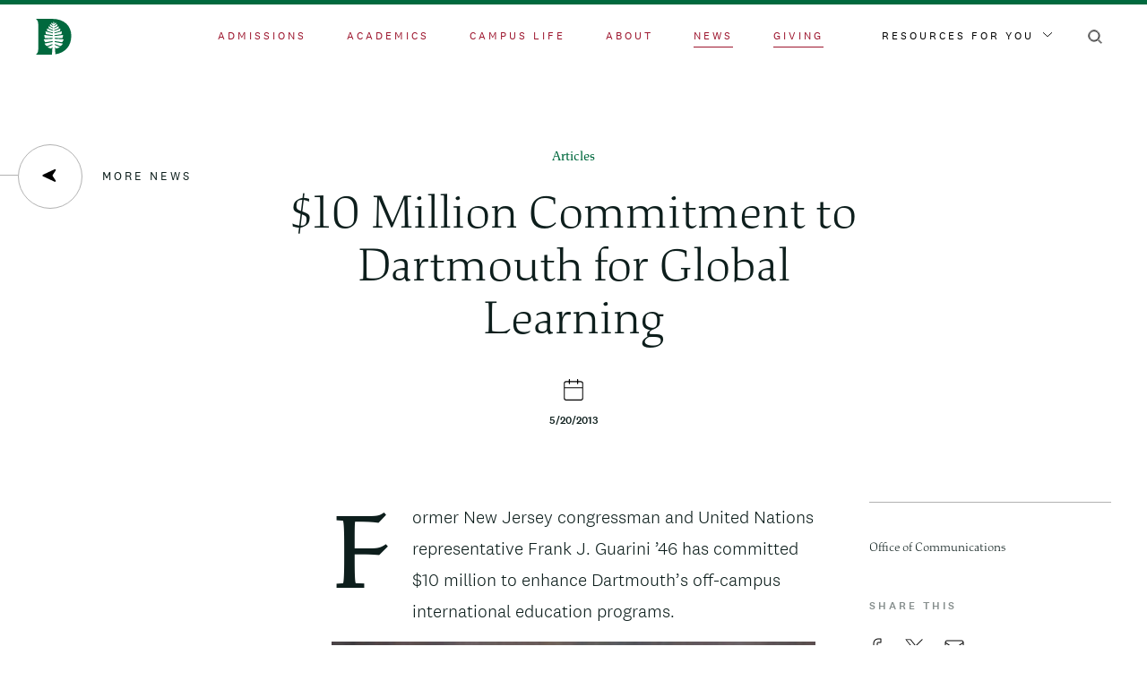

--- FILE ---
content_type: text/html; charset=UTF-8
request_url: https://home.dartmouth.edu/news/2013/05/10-million-commitment-dartmouth-global-learning
body_size: 31960
content:
<!DOCTYPE html><html lang="en" dir="ltr" prefix="content: http://purl.org/rss/1.0/modules/content/ dc: http://purl.org/dc/terms/ foaf: http://xmlns.com/foaf/0.1/ og: http://ogp.me/ns# rdfs: http://www.w3.org/2000/01/rdf-schema# schema: http://schema.org/ sioc: http://rdfs.org/sioc/ns# sioct: http://rdfs.org/sioc/types# skos: http://www.w3.org/2004/02/skos/core# xsd: http://www.w3.org/2001/XMLSchema# "><head><meta charset="utf-8" /><noscript><style>form.antibot * :not(.antibot-message) { display: none !important; }</style></noscript><link rel="canonical" href="https://home.dartmouth.edu/news/2013/05/10-million-commitment-dartmouth-global-learning" /><meta property="og:title" content="$10 Million Commitment to Dartmouth for Global Learning | Dartmouth" /><meta property="og:image" content="https://home.dartmouth.edu/modules/custom/dart_metatag/images/dpine_16x9.webp" /><meta property="article:published_time" content="2013-05-20T04:00:00" /><meta name="twitter:card" content="summary_large_image" /><meta name="twitter:title" content="$10 Million Commitment to Dartmouth for Global Learning" /><meta name="twitter:image" content="https://home.dartmouth.edu/modules/custom/dart_metatag/images/dpine_16x9.webp" /><meta name="Generator" content="Drupal 10 (https://www.drupal.org)" /><meta name="MobileOptimized" content="width" /><meta name="HandheldFriendly" content="true" /><meta name="viewport" content="width=device-width, initial-scale=1.0" /><link rel="icon" href="/themes/custom/darthome_2021/favicon.ico" type="image/vnd.microsoft.icon" /><title>$10 Million Commitment to Dartmouth for Global Learning | Dartmouth</title><link rel="stylesheet" media="all" href="/sites/home/files/css/css_c7r0Jj2l4QGWs52je1rav0ujbl04-tf48Tx9YpBXkK4.css?delta=0&amp;language=en&amp;theme=darthome_2021&amp;include=[base64]" /><link rel="stylesheet" media="all" href="/sites/home/files/css/css_vBMs6i2d8han3uzHMviioJAClnroD2oGTHZgAp7t7UM.css?delta=1&amp;language=en&amp;theme=darthome_2021&amp;include=[base64]" /><script type="application/json" data-drupal-selector="drupal-settings-json">{"path":{"baseUrl":"\/","pathPrefix":"","currentPath":"node\/21951","currentPathIsAdmin":false,"isFront":false,"currentLanguage":"en"},"pluralDelimiter":"\u0003","suppressDeprecationErrors":true,"news_tracking":{"bundle":"article","author":"Office of Communications","date":"5\/20\/2013","categories":["Campus","Global"],"tags":["Alumni","Carol L. Folt","Foreign Study Program","Office of Communications","Office of the President","News Release","Staff"],"themes":[]},"gtag":{"tagId":"","consentMode":false,"otherIds":[],"events":[],"additionalConfigInfo":[]},"ajaxPageState":{"libraries":"[base64]","theme":"darthome_2021","theme_token":null},"ajaxTrustedUrl":{"\/search\/google":true},"gtm":{"tagId":null,"settings":{"data_layer":"dataLayer","include_classes":false,"allowlist_classes":"","blocklist_classes":"","include_environment":false,"environment_id":"","environment_token":""},"tagIds":["GTM-MRK4RQQ","GTM-PDSXF64","GTM-WHRVJHV"]},"googlePSE":{"language":"en","displayWatermark":0},"dartUniversalNotificationClient":{"url":"https:\/\/home.dartmouth.edu\/api\/dart-universal-notification","isVisible":true},"csp":{"nonce":"yRbYH-sQiDpDxFyOq7WEUw"},"user":{"uid":0,"permissionsHash":"d87061260d696ae1a7c95bcca31850f6774c151459d945b33584b2ccba5cf85c"}}</script><script src="/sites/home/files/js/js_J9jrFTaccP7k17oceYzy3hQ6OJB40QelwZw4ETkGgDw.js?scope=header&amp;delta=0&amp;language=en&amp;theme=darthome_2021&amp;include=eJx1jEEOwjAMBD9UCPQzHC03Na4hcZDjAs8ntEKCSlxWuzOWRzQHVC2zRsqkDkNbZGH8I7pFKD1qeAe4YbyK8spnlTtZxQRaXM4S0aUoxCTtQ_hmy_1UMkF_6I9hMOHJaWTaCE5lwLSr0eTmteNSOBHESmGtrZ3QyTLa9WMdOXCL7d7jBZ-_ML8ALr1kEA"></script><script src="/modules/custom/dart_news/js/news-tracking.js?t9mx3g"></script><script src="https://cdn.bc0a.com/autopilot/f00000000283318/autopilot_sdk.js"></script><script src="/modules/contrib/google_tag/js/gtag.js?t9mx3g"></script><script src="/modules/contrib/google_tag/js/gtm.js?t9mx3g"></script><link rel="apple-touch-icon" href="/themes/custom/darthome_2021/dist/images/touch-icons/apple-touch-icon-iphone-60x60.png"><link rel="apple-touch-icon" sizes="60x60" href="/themes/custom/darthome_2021/dist/images/touch-icons/apple-touch-icon-ipad-76x76.png"><link rel="apple-touch-icon" sizes="114x114" href="/themes/custom/darthome_2021/dist/images/touch-icons/apple-touch-icon-iphone-retina-120x120.png"><link rel="apple-touch-icon" sizes="144x144" href="/themes/custom/darthome_2021/dist/images/touch-icons/apple-touch-icon-ipad-retina-152x152.png"><link rel="preload" href="/themes/custom/darthome_2021/src/fonts/dartmouth-ruzika/DartmouthRuzicka-ExtraLight.woff2" as="font" type="font/woff2" crossorigin="anonymous" /><link rel="preload" href="/themes/custom/darthome_2021/src/fonts/dartmouth-ruzika/DartmouthRuzicka-ExtraLightItalic.woff2" as="font" type="font/woff2" crossorigin="anonymous" /><link rel="preload" href="/themes/custom/darthome_2021/src/fonts/dartmouth-ruzika/DartmouthRuzicka-Italic.woff2" as="font" type="font/woff2" crossorigin="anonymous" /><link rel="preload" href="/themes/custom/darthome_2021/src/fonts/dartmouth-ruzika/DartmouthRuzicka-Regular.woff2" as="font" type="font/woff2" crossorigin="anonymous" /><link rel="preload" href="/themes/custom/darthome_2021/src/fonts/national/National2Web-Bold.woff2" as="font" type="font/woff2" crossorigin="anonymous" /><link rel="preload" href="/themes/custom/darthome_2021/src/fonts/national/National2Web-Light.woff2" as="font" type="font/woff2" crossorigin="anonymous" /><link rel="preload" href="/themes/custom/darthome_2021/src/fonts/national/National2Web-Medium.woff2" as="font" type="font/woff2" crossorigin="anonymous" /><link rel="preload" href="/themes/custom/darthome_2021/src/fonts/national/National2Web-Regular.woff2" as="font" type="font/woff2" crossorigin="anonymous" /></head><body class="layout-builder--is-disabled path-node page-node-type-article"> <svg style="position:absolute"><symbol viewBox="0 0 1440 1024" id="404-bg" xmlns="http://www.w3.org/2000/svg"><path fill="#00693E" fill-rule="evenodd" d="m1079.504 381.925 596.2-386.106a5.97 5.97 0 0 1 3.257-.962H1720V-65H-280v59.857h41.04c1.154 0 2.288.33 3.257.962l596.2 386.106a5.985 5.985 0 0 1 1.65 8.458l-518.825 741.489a5.9 5.9 0 0 1-1.652 1.592L-280 1212.26v49.048h.792l32.687-21.169c5.524-3.573 11.937 3.073 8.166 8.462l-8.894 12.707h50.777l67.888-97.022a6 6 0 0 1 1.655-1.592l816.472-528.76c3.989-2.579 9.25.28 9.25 5.028V1333h42.415V638.962c0-4.748 5.262-7.607 9.25-5.027l816.472 528.759c.65.419 1.21.958 1.655 1.592l67.888 97.022h50.777l-8.895-12.707c-3.77-5.389 2.643-12.035 8.168-8.462l32.686 21.169h.791v-49.048l-121.67-78.796a5.9 5.9 0 0 1-1.65-1.592l-518.826-741.49a5.985 5.985 0 0 1 1.65-8.457M-143.256 7.01C-148.264 3.769-145.965-4-139.998-4H628c4.843 0 7.688 5.45 4.908 9.414L393.42 347.448a6.003 6.003 0 0 1-8.167 1.592zm817.524 588.343-711.977 460.64c-5.516 3.565-11.932-3.065-8.16-8.446l444.037-633.991a5.986 5.986 0 0 1 8.162-1.59l267.938 173.349c3.643 2.36 3.643 7.68 0 10.038M698 541.005c0 4.745-5.264 7.603-9.257 5.023L428.736 377.942a5.98 5.98 0 0 1-1.653-8.453L687.096-1.449A6 6 0 0 1 692.008-4 5.99 5.99 0 0 1 698 1.983zm44 0V1.983A5.99 5.99 0 0 1 747.994-4a6 6 0 0 1 4.911 2.551l260.011 370.938a5.977 5.977 0 0 1-1.651 8.453L751.256 546.028c-3.99 2.58-9.256-.278-9.256-5.023m743.869 506.541c3.772 5.381-2.645 12.011-8.16 8.447l-711.978-460.64c-3.641-2.359-3.641-7.68 0-10.039l267.938-173.35a5.99 5.99 0 0 1 8.164 1.59zM1054.748 349.04a6.004 6.004 0 0 1-8.168-1.592L807.092 5.414c-2.778-3.963.066-9.414 4.91-9.414h767.995c5.97 0 8.268 7.768 3.258 11.009z" opacity=".15"/></symbol><symbol viewBox="0 0 120 128" id="ampersand" xmlns="http://www.w3.org/2000/svg"><path fill="#a5d75f" d="M36.288 128q15.36 0 25.152-5.301t18.816-18.603q1.344 1.736 4.512 5.784c3.168 4.048 3.744 4.69 4.896 5.975q3.264 4.05 5.76 6.555t4.8 4.24H120v-5.59q-7.68-.385-12.288-3.952c-4.608-3.567-8-7.614-14.784-15.71q-2.304-2.892-3.456-4.241a38 38 0 0 1-2.304-2.506l24.384-38.362 7.296-1.928v-4.626H87.936v4.626l12.864 1.543q-.576 2.891-2.784 7.807a94 94 0 0 1-5.088 9.735L82.752 89.83q-9.6-10.602-17.76-17.927-8.16-7.326-16.224-12.723 15.744-8.097 21.12-15.23c5.376-7.132 5.376-10.794 5.376-18.12q0-13.301-7.104-19.566T46.08 0q-5.184 0-9.888 1.253t-9.504 3.952Q18.624 9.83 14.976 16.867t-3.648 18.025q0 8.674 3.84 14.072c3.84 5.398 7.232 7.39 14.016 11.373q-19.008 9.64-24.096 17.06Q0 84.82 0 97.928q0 14.46 9.6 22.266C19.2 127.999 24.896 128 36.288 128m6.12-72q-14.1-8.537-17.254-12.806C22 38.924 22 36.585 22 31.905V28.87q0-7.779 1.391-11.763t5.473-6.45q2.226-1.519 4.638-2.088T39.253 8q12.43 0 18.089 4.743T63 27.731q0 10.814-4.081 16.316C54.838 49.55 50.694 51.7 42.407 56m-.817 64q-13.937 0-21.764-6.32C12 107.36 12 103.603 12 96.084v-1.166q0-11.472 4.105-17.5Q20.209 71.389 34.336 64a129 129 0 0 1 19.855 14.194Q63.354 86.167 75 99.778q-8.018 11.472-15.273 15.847T41.591 120"/></symbol><symbol viewBox="0 0 16 5" id="arrow" xmlns="http://www.w3.org/2000/svg"><path d="m13.325 0 .35.327 1.626 1.52L16 2.5l-.002-.001L16 2.5l-.699.653-1.626 1.52-.35.327-.698-.653.35-.327 1.131-1.059H.808v-.923h13.3L12.976.98l-.35-.327z"/></symbol><symbol viewBox="0 0 16 16" id="arrow-left" xmlns="http://www.w3.org/2000/svg"><path d="m1.01 8.739 12.963 6.065c.859.32 1.627-.646 1.118-1.41l-3.343-5.017a.95.95 0 0 1 0-1.049l3.342-5.016c.509-.764-.258-1.732-1.117-1.41L1.01 6.968c-.818.31-.818 1.466 0 1.772"/></symbol><symbol xml:space="preserve" viewBox="0 0 41.5 16" id="arrow-right-input" xmlns="http://www.w3.org/2000/svg"><path d="M41.5 7.9 33.6 0l-1.1 1.1 6.1 6.1H0v1.5h38.7l-6.2 6.2 1.1 1.1 7.9-7.9-.1-.1z" style="fill:#fff"/></symbol><symbol viewBox="0 0 43 20" id="arrow-right-large" xmlns="http://www.w3.org/2000/svg"><path d="m33.475.6-1.577 1.576 6.706 6.707H.444v2.241h38.16l-6.706 6.688 1.586 1.577 8.96-9.402z"/></symbol><symbol viewBox="0 0 19 21" id="calendar" xmlns="http://www.w3.org/2000/svg"><path d="M5.529 0 5.44.004a.5.5 0 0 0-.434.414L5 .5V2H2.5A2.5 2.5 0 0 0 .005 4.336L0 4.501v14a2.5 2.5 0 0 0 2.336 2.494L2.5 21h14a2.5 2.5 0 0 0 2.495-2.336L19 18.5v-14a2.5 2.5 0 0 0-2.336-2.494l-.164-.005H14V.53l-.003-.088a.5.5 0 0 0-.414-.434L13.5 0l-.059.003a.5.5 0 0 0-.414.335l-.02.079L13 .5V2H6V.53L5.998.442a.505.505 0 0 0-.385-.433zM18 9v9.5a1.5 1.5 0 0 1-1.356 1.493L16.5 20h-14a1.5 1.5 0 0 1-1.493-1.356L1 18.5V9zM2.5 3H5v1.471l.003.088a.505.505 0 0 0 .385.433L5.47 5l.088-.004a.5.5 0 0 0 .434-.414L6 4.5V3h7v1.471l.003.088a.505.505 0 0 0 .385.433L13.47 5l.088-.004a.5.5 0 0 0 .434-.414L14 4.5V3h2.5a1.5 1.5 0 0 1 1.493 1.356L18 4.5V8H1V4.5a1.5 1.5 0 0 1 1.356-1.493z"/></symbol><symbol viewBox="0 0 19 21" id="calendar-add" xmlns="http://www.w3.org/2000/svg"><path d="M5.529 0 5.44.004a.5.5 0 0 0-.434.414L5 .5V2H2.5A2.5 2.5 0 0 0 .005 4.336L0 4.501v14a2.5 2.5 0 0 0 2.336 2.494L2.5 21h14a2.5 2.5 0 0 0 2.495-2.336L19 18.5v-14a2.5 2.5 0 0 0-2.336-2.494l-.164-.005H14V.53l-.003-.088a.5.5 0 0 0-.414-.434L13.5 0l-.059.003a.5.5 0 0 0-.414.335l-.02.079L13 .5V2H6V.53L5.998.442a.505.505 0 0 0-.385-.433zM18 8v10.364c0 .85-.595 1.55-1.356 1.629L16.5 20h-14c-.78 0-1.42-.649-1.493-1.479L1 18.364V8zM2.5 3H5v1.471l.003.088a.505.505 0 0 0 .385.433L5.47 5l.088-.004a.5.5 0 0 0 .434-.414L6 4.5V3h7v1.471l.003.088a.505.505 0 0 0 .385.433L13.47 5l.088-.004a.5.5 0 0 0 .434-.414L14 4.5V3h2.5a1.5 1.5 0 0 1 1.493 1.356L18 4.5V8H1V4.5a1.5 1.5 0 0 1 1.356-1.493z"/><path stroke="#FFF" stroke-width=".5" d="M9.888 8.068a.75.75 0 0 1 .75.75v2.431l2.432.001a.75.75 0 0 1 .743.648l.007.102a.75.75 0 0 1-.75.75l-2.433-.001.001 2.433a.75.75 0 0 1-.648.743l-.102.007a.75.75 0 0 1-.75-.75v-2.433l-2.432.001a.75.75 0 0 1-.743-.648L5.956 12a.75.75 0 0 1 .75-.75l2.431-.001.001-2.431a.75.75 0 0 1 .648-.743Z"/></symbol><symbol viewBox="0 0 30 40" id="campus-map-pin" xmlns="http://www.w3.org/2000/svg"><path fill="#12312B" fill-rule="evenodd" d="M.113 12.623C-1.328 26.738 11.48 37.656 14.736 40 22.208 34.674 30 24.447 30 14.967 30 6.657 23.275 0 15.003 0 7.53 0 1.34 5.486.166 12.623zM14.527 6C10.387 6 7 9.387 7 13.527S10.387 21 14.527 21 22 17.613 22 13.527C22 9.387 18.613 6 14.527 6"/></symbol><symbol viewBox="0 0 11 7" id="caret" xmlns="http://www.w3.org/2000/svg"><path fill="none" d="m0 1 5.5 5L11 1"/></symbol><symbol viewBox="0 0 7 11" id="chevron-left" xmlns="http://www.w3.org/2000/svg"><path fill="none" d="M6 0 1 5.5 6 11"/></symbol><symbol viewBox="0 0 7 11" id="chevron-left-black" xmlns="http://www.w3.org/2000/svg"><path fill="none" stroke="#0d1e1c" stroke-linecap="round" stroke-linejoin="round" d="M6 0 1 5.5 6 11"/></symbol><symbol viewBox="0 0 7 11" id="chevron-left-white" xmlns="http://www.w3.org/2000/svg"><path fill="none" stroke="#fff" stroke-linecap="round" stroke-linejoin="round" d="M6 0 1 5.5 6 11"/></symbol><symbol viewBox="0 0 13 13" id="chevron-right" xmlns="http://www.w3.org/2000/svg"><path d="m4 1 5 5.5L4 12"/></symbol><symbol viewBox="0 0 24 24" id="clock" xmlns="http://www.w3.org/2000/svg"><defs><path id="aoa" d="M128 0c6.075 0 11 4.925 11 11s-4.925 11-11 11-11-4.925-11-11 4.925-11 11-11m0 2a9 9 0 1 0 0 18 9 9 0 0 0 0-18m0 2a1 1 0 0 1 1 1v5.586l2.707 2.707a1 1 0 0 1-1.414 1.414l-3-3A1 1 0 0 1 127 11V5a1 1 0 0 1 1-1"/></defs><use xlink:href="#aoa" stroke="#FFF" transform="translate(-116 1)"/></symbol><symbol viewBox="0 0 24 26" id="close" xmlns="http://www.w3.org/2000/svg"><path fill-rule="evenodd" d="m1.33 2.355 21.34 21.29m-21.34 0 21.34-21.29"/></symbol><symbol viewBox="0 0 24 26" id="close-black" xmlns="http://www.w3.org/2000/svg"><path fill-rule="evenodd" stroke="#000" stroke-width="1.5" d="m1.33 2.355 21.34 21.29m-21.34 0 21.34-21.29"/></symbol><symbol xml:space="preserve" viewBox="0 0 11 11" id="close-round" xmlns="http://www.w3.org/2000/svg"><path d="M6.2 5.5 10.8.9c.2-.2.2-.5 0-.7s-.5-.2-.7 0L5.5 4.8.9.1C.7 0 .3 0 .1.1S0 .7.1.9l4.6 4.6-4.6 4.6c-.2.2-.2.5 0 .7.1.2.3.2.4.2s.3 0 .4-.1l4.6-4.6 4.6 4.6c.1.1.2.1.4.1s.3 0 .4-.1c.2-.2.2-.5 0-.7z" style="fill:#fff"/></symbol><symbol viewBox="0 0 16 16" id="compass-point" xmlns="http://www.w3.org/2000/svg"><path d="M15.26 8.923 1.749 15.246c-.895.334-1.696-.673-1.166-1.47l3.486-5.23a.99.99 0 0 0 0-1.094L.583 2.224C.053 1.427.853.419 1.748.754l13.513 6.322c.852.323.852 1.528 0 1.847z"/></symbol><symbol viewBox="0 0 24 20" id="email-line" xmlns="http://www.w3.org/2000/svg"><path stroke="#FFF" d="M20 1c1.652 0 3 1.348 3 3v12c0 1.652-1.348 3-3 3H4c-1.652 0-3-1.348-3-3V4c0-1.652 1.348-3 3-3zm1 4.92-8.426 5.9a1 1 0 0 1-1.147 0L3 5.92V16c0 .548.452 1 1 1h16c.548 0 1-.452 1-1zM20 3H4c-.388 0-.728.227-.893.554L12 9.779l8.894-6.225A1.01 1.01 0 0 0 20 3Z"/></symbol><symbol viewBox="0 0 24 20" id="envelope" xmlns="http://www.w3.org/2000/svg"><path d="M20 1.5H4C2.6 1.5 1.5 2.6 1.5 4v12c0 1.4 1.1 2.5 2.5 2.5h16c1.4 0 2.5-1.1 2.5-2.5V4c0-1.4-1.1-2.5-2.5-2.5M21.5 16c0 .8-.7 1.5-1.5 1.5H4c-.8 0-1.5-.7-1.5-1.5V5l9.2 6.4q.3.15.6 0L21.5 5zM12 10.4 2.5 3.7l.2-.4c.2-.5.7-.8 1.3-.8h16c.6 0 1.1.3 1.3.8l.2.4z"/></symbol><symbol viewBox="0 0 30 30" id="facebook"><path d="M30 15.091C30 6.756 23.285 0 15 0S0 6.756 0 15.091C0 22.625 5.484 28.868 12.656 30V19.454H8.848V15.09h3.808v-3.324c0-3.782 2.239-5.872 5.666-5.872 1.64 0 3.358.295 3.358.295v3.714h-1.893c-1.863 0-2.443 1.164-2.443 2.358v2.83h4.16l-.665 4.362h-3.495V30C24.516 28.868 30 22.625 30 15.091"/></symbol><symbol viewBox="0 0 15 24" id="facebook-line" xmlns="http://www.w3.org/2000/svg"><path stroke="#FFF" d="M4 7a6 6 0 0 1 6-6h3a1 1 0 0 1 1 1v4a1 1 0 0 1-1 1h-3v2h3a1 1 0 0 1 .97 1.243l-1 4A1 1 0 0 1 12 15h-2v7a1 1 0 0 1-1 1H5a1 1 0 0 1-1-1v-7H2a1 1 0 0 1-1-1v-4a1 1 0 0 1 1-1h2zm8-4h-2a4 4 0 0 0-4 4v3a1 1 0 0 1-1 1H3v2h2a1 1 0 0 1 1 1v7h2v-7a1 1 0 0 1 1-1h2.22l.5-2H9a1 1 0 0 1-1-1V7a2 2 0 0 1 2-2h2z"/></symbol><symbol viewBox="0 0 23 23" id="feather" xmlns="http://www.w3.org/2000/svg"><path d="M19.7 3.3c-1.2-1.2-2.7-1.8-4.4-1.8s-3.2.6-4.4 1.8L4.5 9.8c-.1.1-.1.2-.1.3V18l-2.7 2.7c-.2.2-.2.5 0 .6l.1.1c.2.1.4.1.6-.1L5 18.7h7.9c.1 0 .2 0 .3-.1l6.4-6.5c2.5-2.4 2.5-6.4.1-8.8m-7 14.5H5.9l2.9-2.9h6.8zm6.3-6.4L16.5 14H9.7l5.9-6c.2-.2.2-.5 0-.6-.1-.1-.2-.1-.3-.1s-.2 0-.3.1l-9.7 9.7v-6.8L11.6 4c1-1 2.3-1.5 3.7-1.5S18 3 19 4c2.1 2 2.1 5.4 0 7.4"/></symbol><symbol viewBox="0 0 16 16" id="filters" xmlns="http://www.w3.org/2000/svg"><path fill="#FFF" fill-rule="evenodd" d="M5.17 15.131c-.692 0-1.234-.558-1.234-1.272 0-.713.542-1.273 1.235-1.273s1.235.56 1.235 1.273c0 .714-.542 1.272-1.235 1.272m11.065-1.538c-.072-.072-.181-.12-.259-.109H7.105l-.05-.175c-.24-.867-1.015-1.47-1.884-1.47-.87 0-1.644.603-1.885 1.47l-.05.175H.365a.363.363 0 0 0-.363.368.37.37 0 0 0 .102.268c.068.072.157.11.253.113h2.881l.049.177c.241.865 1.016 1.47 1.885 1.47s1.643-.605 1.885-1.47l.05-.177h8.862a.38.38 0 0 0 .264-.105.36.36 0 0 0 .112-.259v-.014a.36.36 0 0 0-.108-.262M5.17 3.292c-.693 0-1.235-.558-1.235-1.272 0-.713.542-1.273 1.235-1.273s1.235.56 1.235 1.273c0 .714-.542 1.272-1.235 1.272m11.065-1.538c-.072-.072-.181-.12-.259-.109H7.105l-.05-.175C6.816.603 6.04 0 5.172 0 4.3 0 3.527.603 3.286 1.47l-.05.175H.365A.363.363 0 0 0 0 2.013a.37.37 0 0 0 .102.268c.068.072.157.11.253.113h2.881l.049.177c.241.865 1.016 1.47 1.885 1.47s1.643-.605 1.885-1.47l.05-.177h8.862a.38.38 0 0 0 .264-.105.36.36 0 0 0 .112-.259v-.014a.36.36 0 0 0-.108-.262M9.937 7.938c0-.713.543-1.271 1.236-1.271s1.237.558 1.237 1.271c0 .714-.544 1.272-1.237 1.272s-1.236-.558-1.236-1.272M0 7.935v.013c.002.1.042.193.111.26a.4.4 0 0 0 .265.104h8.863l.049.177c.241.867 1.016 1.47 1.885 1.47s1.643-.603 1.885-1.47l.05-.177h2.88a.36.36 0 0 0 .253-.111.387.387 0 0 0-.006-.533.36.36 0 0 0-.255-.103h-2.871l-.051-.177c-.242-.867-1.016-1.47-1.885-1.47-.87 0-1.644.603-1.885 1.47l-.05.177H.369c-.077-.012-.189.035-.26.107A.37.37 0 0 0 0 7.935"/></symbol><symbol viewBox="0 0 21 22" id="founded" xmlns="http://www.w3.org/2000/svg"><path d="M19.04 1.962a6.71 6.71 0 0 1 0 9.473l-6.432 6.466a.95.95 0 0 1-.676.28H4.214l-2.584 2.59a.953.953 0 0 1-1.26.08l-.09-.08a.96.96 0 0 1 0-1.352l2.583-2.59V9.095c0-.254.101-.497.28-.676l6.443-6.457a6.675 6.675 0 0 1 9.454 0m-5.602 12.393H8.032l-1.909 1.913h5.413zm-2.502-11.04L4.773 9.49l-.001 5.425 2.185-2.188.01-.01 6.676-6.69a.953.953 0 0 1 1.35 0 .96.96 0 0 1 0 1.352l-5.052 5.062h5.332l.066.003 2.35-2.361a4.793 4.793 0 0 0 .001-6.77 4.77 4.77 0 0 0-6.754 0z"/></symbol><symbol xml:space="preserve" viewBox="0 0 26 26" id="gear" xmlns="http://www.w3.org/2000/svg"><path d="M13 9.5c-1.9 0-3.5 1.6-3.5 3.5s1.6 3.5 3.5 3.5 3.5-1.6 3.5-3.5-1.6-3.5-3.5-3.5m0 6c-1.4 0-2.5-1.1-2.5-2.5s1.1-2.5 2.5-2.5 2.5 1.1 2.5 2.5-1.1 2.5-2.5 2.5" class="bast0"/><path d="M21.9 15.5c1.5 0 2.6-1.1 2.6-2.5s-1.1-2.5-2.5-2.5h-.2c-.4 0-.7-.2-.9-.5l-.1-.2v-.1c-.2-.4-.1-.9.2-1.3.5-.5.8-1.2.8-1.8 0-.7-.3-1.3-.7-1.8-.9-.9-2.6-.9-3.5 0-.4.4-.9.5-1.3.3s-.7-.6-.7-1.1c0-1.5-1.1-2.6-2.5-2.6s-2.5 1.1-2.5 2.5v.2c0 .4-.2.7-.5.9l-.3.2h-.1c-.4.2-.9.1-1.3-.2-1-1.1-2.6-1-3.5-.1-.5.5-.8 1.1-.8 1.8s.3 1.3.7 1.8c.4.4.5.9.3 1.3-.1.5-.6.8-1.1.8-1.4 0-2.5 1.1-2.5 2.5s1.1 2.5 2.5 2.5h.2c.5 0 .9.3 1.1.7s.1.9-.2 1.3c-.5.5-.8 1.2-.8 1.8s.3 1.3.7 1.8c.9.9 2.6.9 3.5 0 .3-.3.6-.4.9-.4.2 0 .3 0 .4.1.5.2.8.6.8 1.1 0 1.4 1.1 2.5 2.5 2.5s2.5-1.1 2.5-2.5v-.2c0-.5.3-.9.7-1.1s.9-.1 1.3.2c1 1 2.7 1 3.6.1.5-.5.7-1.1.7-1.8s-.3-1.3-.7-1.8c-.4-.4-.5-.9-.3-1.3.1-.3.6-.6 1-.6m-1.5 2.7c.3.3.5.7.5 1.1s-.2.8-.4 1.1c-.6.6-1.6.6-2.1 0-.7-.7-1.6-.8-2.4-.5s-1.3 1.1-1.3 2v.1c0 .8-.7 1.5-1.5 1.5s-1.5-.7-1.5-1.5c0-1-.6-1.8-1.4-2.1s-1.7-.2-2.3.4c-.7.7-1.6.6-2.2.1-.3-.3-.4-.7-.4-1.1s.2-.8.4-1.1c.7-.7.9-1.6.5-2.4-.3-.8-1.1-1.3-2-1.3H4c-.8 0-1.5-.7-1.5-1.5s.7-1.5 1.5-1.5c1 0 1.8-.6 2.1-1.4s.2-1.7-.4-2.3c-.4-.3-.6-.7-.6-1.1s.2-.8.4-1.1c.6-.6 1.6-.6 2.1 0 .7.7 1.6.9 2.4.6h.2c.8-.3 1.3-1.1 1.3-2V4c0-.8.7-1.5 1.5-1.5s1.5.7 1.5 1.5c0 .9.5 1.7 1.3 2.1s1.7.2 2.4-.4c.7-.7 1.6-.6 2.2-.1.3.3.4.7.4 1.1s-.2.8-.4 1.1c-.6.6-.8 1.5-.6 2.3v.2c.3.8 1.1 1.3 2 1.3h.2c.8 0 1.5.7 1.5 1.5s-.7 1.5-1.5 1.5c-.9 0-1.7.5-2.1 1.3-.3.7-.1 1.6.5 2.3" class="bast0"/></symbol><symbol viewBox="0 0 24 24" id="globe" xmlns="http://www.w3.org/2000/svg"><path d="M12 1.5C6.2 1.5 1.5 6.2 1.5 12S6.2 22.5 12 22.5 22.5 17.8 22.5 12 17.8 1.5 12 1.5m2.4 1.3c3.8 1 6.6 4.3 7 8.1l.1.6h-5V11q-.3-3.9-2.4-7.2l-.9-1.4zM12 2.7l.4.5c1.7 2.2 2.8 4.9 3 7.7l.1.5h-7v-.5c.3-2.8 1.3-5.5 3-7.7zm-9.4 8.2C3 7 5.8 3.8 9.6 2.8l1.3-.3-.7 1.1C8.7 5.8 7.8 8.4 7.5 11v.5h-5zm7 10.3c-3.8-1-6.6-4.3-7-8.1l-.1-.6h5v.5c.2 2.7 1.1 5.3 2.6 7.5l.7 1.1zm2.4.1-.4-.5c-1.7-2.2-2.8-4.9-3-7.7l-.1-.5h7v.5c-.3 2.8-1.3 5.5-3 7.7zm9.4-8.2c-.4 3.9-3.3 7.2-7 8.1l-1.3.3.7-1.1c1.5-2.2 2.4-4.8 2.6-7.5v-.5h5z"/></symbol><symbol viewBox="0 0 25 22" id="heart" xmlns="http://www.w3.org/2000/svg"><path fill="none" d="M20.2 4.7c-.7-.7-1.8-1.2-2.8-1.2-1.1 0-2.1.4-2.8 1.2l-1.1 1.1c-.6.6-1.6.6-2.1 0l-1.1-1.1c-.7-.8-1.7-1.2-2.8-1.2s-2.1.4-2.8 1.2c-1.6 1.6-1.6 4.1 0 5.7l7.8 7.8 7.8-7.8c.8-.8 1.2-1.8 1.2-2.8s-.5-2.2-1.3-2.9"/><path d="M21.6 3.3c-1.1-1.1-2.6-1.8-4.2-1.8s-3.1.6-4.2 1.8l-.7.7-.7-.7C10.6 2.1 9 1.5 7.5 1.5s-3.1.6-4.2 1.8C2.1 4.4 1.5 5.9 1.5 7.5s.6 3.1 1.8 4.2l8.8 8.8c.2.2.5.2.7 0l8.8-8.8c1.1-1.1 1.8-2.6 1.8-4.2s-.6-3.1-1.8-4.2m-.7 7.7-8.5 8.5L4 11C2 9.1 2 5.9 4 4c1.9-2 5.1-2 7 0l1.1 1c.2.2.5.2.7 0l1.1-1c.9-.9 2.2-1.5 3.5-1.5S20 3 20.9 4c.9.9 1.5 2.2 1.5 3.5s-.5 2.6-1.5 3.5"/></symbol><symbol viewBox="0 0 22 24" id="house" xmlns="http://www.w3.org/2000/svg"><path d="M11.3 1.6c-.1-.1-.2-.1-.3-.1s-.2 0-.3.1l-9 7c-.1.1-.2.2-.2.4v11c0 1.4 1.1 2.5 2.5 2.5h14c1.4 0 2.5-1.1 2.5-2.5V9c0-.2-.1-.3-.2-.4zm2.2 19.9h-5v-9h5zm6-1.5c0 .8-.7 1.5-1.5 1.5h-3.5V12c0-.3-.2-.5-.5-.5H7.9c-.2 0-.4.2-.4.5v9.5H4c-.8 0-1.5-.7-1.5-1.5V9.2L11 2.6l8.5 6.6z"/></symbol><symbol viewBox="0 0 25 24" id="instagram" xmlns="http://www.w3.org/2000/svg"><path fill-rule="evenodd" d="M13.494 0c1.453.003 2.15.011 2.77.03l.432.017.585.025c1.277.058 2.15.261 2.913.558a5.9 5.9 0 0 1 2.125 1.384 5.9 5.9 0 0 1 1.384 2.126c.297.763.5 1.635.558 2.912l.026.585.015.433c.02.618.028 1.316.03 2.77l.001.843v1.477a93 93 0 0 1-.03 2.77l-.016.433-.026.585c-.058 1.277-.261 2.15-.558 2.912a5.9 5.9 0 0 1-1.384 2.126 5.9 5.9 0 0 1-2.125 1.384c-.763.297-1.636.5-2.913.558l-.585.025-.432.016c-.62.02-1.317.028-2.77.03L12.65 24h-1.477a93 93 0 0 1-2.77-.03l-.433-.017-.584-.025c-1.278-.058-2.15-.261-2.913-.558a5.9 5.9 0 0 1-2.126-1.384A5.9 5.9 0 0 1 .963 19.86c-.296-.763-.5-1.635-.557-2.912-.01-.214-.019-.403-.026-.585l-.016-.433a93 93 0 0 1-.03-2.77v-2.32c.003-1.454.01-2.152.03-2.77l.016-.433c.007-.182.016-.371.026-.585.058-1.277.26-2.15.557-2.912a5.9 5.9 0 0 1 1.384-2.126A5.9 5.9 0 0 1 4.473.63C5.236.333 6.108.13 7.386.072L7.97.047 8.403.03C9.022.01 9.719.003 11.173 0Zm-.02 2.163h-2.28c-1.594.002-2.254.011-2.921.036l-.213.008-.576.025c-1.17.053-1.805.249-2.228.413-.56.218-.96.478-1.38.898s-.68.82-.897 1.38c-.165.423-.36 1.058-.414 2.228l-.025.576-.008.212c-.024.668-.033 1.327-.036 2.921v2.28c.003 1.594.012 2.253.036 2.92l.008.213.025.576c.054 1.17.25 1.805.414 2.228.217.56.477.96.897 1.38s.82.68 1.38.898c.423.164 1.058.36 2.228.413 1.097.05 1.528.066 3.71.07h2.28c2.18-.004 2.612-.02 3.708-.07 1.17-.053 1.806-.249 2.229-.413.56-.218.96-.478 1.38-.898s.68-.82.897-1.38c.164-.423.36-1.058.413-2.228l.025-.576.009-.212c.024-.668.033-1.327.035-2.921v-2.28c-.002-1.594-.011-2.253-.035-2.92l-.009-.213-.025-.576c-.053-1.17-.249-1.805-.413-2.228a3.7 3.7 0 0 0-.898-1.38c-.42-.42-.82-.68-1.38-.898-.422-.164-1.058-.36-2.228-.413l-.576-.025-.212-.008c-.667-.025-1.327-.034-2.92-.036m-1.14 3.675a6.162 6.162 0 1 1 0 12.324 6.162 6.162 0 0 1 0-12.324m0 2.162a4 4 0 1 0 0 8 4 4 0 0 0 0-8m6.405-3.846a1.44 1.44 0 1 1 0 2.88 1.44 1.44 0 0 1 0-2.88"/></symbol><symbol viewBox="0 0 1440 400" id="lines-bg" xmlns="http://www.w3.org/2000/svg"><path fill="#002A1F" fill-rule="evenodd" d="m1079.504-6.075 596.2-386.106a5.97 5.97 0 0 1 3.257-.962H1720V-453H-280v59.857h41.04c1.154 0 2.288.33 3.257.962l596.2 386.106a5.985 5.985 0 0 1 1.65 8.458l-518.825 741.489a5.9 5.9 0 0 1-1.652 1.592L-280 824.26v49.048h.792l32.687-21.169c5.524-3.573 11.937 3.073 8.166 8.462l-8.894 12.707h50.777l67.888-97.022a6 6 0 0 1 1.655-1.592l816.472-528.76c3.989-2.579 9.25.28 9.25 5.028V945h42.415V250.962c0-4.748 5.262-7.607 9.25-5.027l816.472 528.759c.65.419 1.21.958 1.655 1.592l67.888 97.022h50.777l-8.895-12.707c-3.77-5.389 2.643-12.035 8.168-8.462l32.686 21.169h.791V824.26l-121.67-78.796a5.9 5.9 0 0 1-1.65-1.592L1077.854 2.382a5.985 5.985 0 0 1 1.65-8.457M-143.256-380.99c-5.009-3.24-2.71-11.009 3.257-11.009H628c4.843 0 7.688 5.45 4.908 9.414L393.42-40.552a6.003 6.003 0 0 1-8.167 1.592zm817.524 588.343L-37.71 667.992c-5.516 3.565-11.932-3.065-8.16-8.446L398.168 25.555a5.986 5.986 0 0 1 8.162-1.59l267.938 173.349c3.643 2.36 3.643 7.68 0 10.038M698 153.005c0 4.745-5.264 7.603-9.257 5.023L428.736-10.058a5.98 5.98 0 0 1-1.653-8.453l260.013-370.938a6 6 0 0 1 4.912-2.551 5.99 5.99 0 0 1 5.992 5.983zm44 0v-539.022a5.99 5.99 0 0 1 5.994-5.983 6 6 0 0 1 4.911 2.551l260.011 370.938a5.977 5.977 0 0 1-1.651 8.453L751.256 158.028c-3.99 2.58-9.256-.278-9.256-5.023m743.869 506.541c3.772 5.381-2.645 12.011-8.16 8.447l-711.978-460.64c-3.641-2.359-3.641-7.68 0-10.039l267.938-173.35a5.99 5.99 0 0 1 8.164 1.59zM1054.748-38.96a6.004 6.004 0 0 1-8.168-1.592L807.092-382.586c-2.778-3.963.066-9.414 4.91-9.414h767.995c5.97 0 8.268 7.768 3.258 11.009z"/></symbol><symbol xml:space="preserve" viewBox="0 0 24 24" id="link" xmlns="http://www.w3.org/2000/svg"><path d="M20.8 3.1C18.7 1 15.2 1 13.1 3l-1.7 1.7c-.1.1-.1.2-.1.4 0 .1.1.3.1.4.1.1.2.1.4.1.1 0 .3-.1.4-.1l1.7-1.7c1.8-1.7 4.6-1.7 6.3.1 1.7 1.7 1.7 4.6.1 6.3l-3 3c-.9.9-2.2 1.4-3.5 1.3s-2.5-.7-3.3-1.8c-.1-.1-.2-.2-.3-.2h-.1c-.1 0-.2 0-.3.1-.2.2-.3.5-.1.7 1 1.3 2.4 2.1 4 2.2s3.2-.5 4.3-1.6l3-3c1.9-2.2 1.9-5.7-.2-7.8" class="bjst0"/><path d="m11.8 18.4-1.7 1.7c-1.8 1.7-4.6 1.7-6.3-.1-1.7-1.7-1.7-4.6-.1-6.3l3-3c1-.9 2.3-1.4 3.6-1.3s2.5.7 3.3 1.8c.1.1.2.2.3.2s.3 0 .4-.1c.2-.2.3-.5.1-.7-1-1.3-2.4-2.1-4-2.2H10c-1.5 0-2.9.6-4 1.6l-3 3c-2.1 2.1-2 5.6.1 7.7s5.6 2.1 7.7.1l1.7-1.7c.1-.1.1-.2.1-.4s-.1-.3-.1-.4c-.2-.1-.5-.1-.7.1" class="bjst0"/></symbol><symbol viewBox="0 0 19 19" id="link-external" xmlns="http://www.w3.org/2000/svg"><path d="m18.8.1-.2-.1h-6c-.4 0-.6.2-.6.5v.1c0 .2.3.4.5.4h4.8L7.2 11.1c-.1.1-.2.3-.2.4s.1.3.1.4l.1.1c.2 0 .5 0 .7-.1L18 1.7v4.8c0 .3.2.5.5.5s.5-.2.5-.5V.3z"/><path d="M2.5 3C1.1 3 0 4.1 0 5.5v11C0 17.9 1.1 19 2.5 19h11c1.4 0 2.5-1.1 2.5-2.5v-6c0-.3-.2-.5-.5-.5s-.5.2-.5.5v6c0 .8-.7 1.5-1.5 1.5h-11c-.8 0-1.5-.7-1.5-1.5v-11C1 4.7 1.7 4 2.5 4h6c.3 0 .5-.2.5-.5S8.8 3 8.5 3z"/></symbol><symbol viewBox="0 0 24 24" id="link-line" xmlns="http://www.w3.org/2000/svg"><path stroke="#FFF" d="M5.695 9.687a6 6 0 0 1 9.048.648 1 1 0 0 1-1.602 1.198A4 4 0 0 0 7.11 11.1l-2.988 2.987a4 4 0 0 0 .049 5.608c1.543 1.542 4.038 1.564 5.595.06l1.71-1.71a1 1 0 0 1 1.414 1.415l-1.722 1.722a6 6 0 0 1-8.472-8.497Zm7.022-7.003a6 6 0 0 1 8.472 8.497l-3 3a6 6 0 0 1-9.048-.648 1 1 0 1 1 1.602-1.198 4 4 0 0 0 6.032.431l2.988-2.987a4 4 0 0 0-.049-5.607 3.997 3.997 0 0 0-5.597-.06l-1.72 1.71a1 1 0 0 1-1.41-1.418Z"/></symbol><symbol xml:space="preserve" id="link-quote" viewBox="0 0 19 19" xmlns="http://www.w3.org/2000/svg"><style>.bist0{fill:#0d1e1c}</style><path d="m18.8.1-.2-.1h-6c-.4 0-.6.2-.6.5v.1c0 .2.3.4.5.4h4.8L7.2 11.1c-.1.1-.2.3-.2.4s.1.3.1.4l.1.1c.2 0 .5 0 .7-.1L18 1.7v4.8c0 .3.2.5.5.5s.5-.2.5-.5V.3z" class="bist0"/><path d="M2.5 3C1.1 3 0 4.1 0 5.5v11C0 17.9 1.1 19 2.5 19h11c1.4 0 2.5-1.1 2.5-2.5v-6c0-.3-.2-.5-.5-.5s-.5.2-.5.5v6c0 .8-.7 1.5-1.5 1.5h-11c-.8 0-1.5-.7-1.5-1.5v-11C1 4.7 1.7 4 2.5 4h6c.3 0 .5-.2.5-.5S8.8 3 8.5 3z" class="bist0"/></symbol><symbol viewBox="0 0 20 24" id="location" xmlns="http://www.w3.org/2000/svg"><path d="M9.673 0c5.343 0 9.674 4.371 9.674 9.763 0 3.226-1.736 6.646-4.966 10.087a34 34 0 0 1-4.074 3.675L9.673 24l-.338-.252a34 34 0 0 1-4.37-3.898C1.735 16.41 0 12.989 0 9.763 0 4.371 4.33 0 9.673 0m0 1.149c-4.714 0-8.535 3.857-8.535 8.614 0 2.886 1.606 6.05 4.653 9.297a33 33 0 0 0 3.345 3.085l.299.238.237.184.24-.184.298-.238a33 33 0 0 0 3.345-3.085c3.048-3.247 4.654-6.411 4.654-9.297 0-4.757-3.822-8.614-8.536-8.614m0 4.02c2.514 0 4.552 2.057 4.552 4.594s-2.038 4.595-4.552 4.595-4.552-2.057-4.552-4.595S7.16 5.17 9.673 5.17m0 1.149c-1.885 0-3.414 1.542-3.414 3.445 0 1.904 1.529 3.446 3.414 3.446s3.414-1.542 3.414-3.446c0-1.903-1.528-3.445-3.414-3.445"/></symbol><symbol viewBox="0 0 202 23" id="logo" xmlns="http://www.w3.org/2000/svg"><path fill-rule="evenodd" d="M8.073 19.844H4.358V3.848h3.977c5.323 0 8.247 2.685 8.247 8.23 0 4.817-2.66 7.766-8.51 7.766m.79-18.214H0v.38c.79.466 1.142 1.02 1.142 3.238v13.194c0 2.219-.352 2.773-1.142 3.242v.38h8.306c7.72 0 11.698-4.555 11.698-10.773 0-5.604-3.86-9.661-11.142-9.661m18.511 12.288 3.276-7.472 3.275 7.472zm12.312 4.991L31.76 1.395h-1.198L22.636 18.91c-.79 1.723-1.199 2.366-2.076 2.775v.38h5.264v-.38c-1.052-.41-1.404-1.052-.469-3.182l1.083-2.482h8.422l1.083 2.482c.935 2.13.613 2.773-.322 3.182v.38h5.995v-.38c-.76-.41-1.14-1.052-1.93-2.775m10.79 2.775c-.643-.322-1.14-1.023-1.14-3.242V3.761h2.662c3.246 0 4.883 1.255 4.883 3.97 0 2.48-1.55 4.028-4.503 4.028h-1.93v.292l.906 1.839h.877c.965 0 1.257.32 2.69 2.247l3.656 4.903c.585.789.994 1.023 1.755 1.023h3.598v-.38c-.76-.291-1.346-.73-2.75-2.54l-2.515-3.21c-1.346-1.693-2.076-2.54-2.954-2.89 3.013-.789 4.563-2.92 4.563-5.488 0-3.764-2.516-5.925-7.955-5.925h-7.37v.38c.644.32 1.14 1.02 1.14 3.238v13.194c0 2.219-.496 2.92-1.14 3.242v.38h5.527zm25.59 0c-.876-.497-1.286-1.08-1.286-3.387V3.848h2.485c3.188 0 3.802.467 4.65 1.517l.38-.117-.614-3.881c-1.198.146-2.778.263-4.766.263h-7.516c-1.99 0-3.568-.117-4.768-.263l-.613 3.881.38.117c.848-1.05 1.461-1.517 4.65-1.517h2.486v14.45c0 2.305-.41 2.89-1.287 3.386v.38h5.82zm12.605 0c-.907-.38-1.287-1.08-.995-3.33l1.346-10.157L95.69 21.8h1.228l6.755-13.63 1.258 10.303c.264 2.189-.029 2.832-.878 3.212v.38h5.558v-.38c-.76-.41-1.083-1.023-1.375-3.095l-2.34-17.194h-1.49L96.771 17.13 89.139 1.395h-1.491L85.22 18.472c-.293 2.131-.732 2.773-1.58 3.212v.38h5.03zm34.538-1.432c-4.328 0-7.662-3.764-7.662-8.902 0-4.904 2.837-7.94 7.107-7.94 4.328 0 7.662 3.765 7.662 8.903 0 4.904-2.836 7.939-7.107 7.939m-.292-19.09c-6.55 0-10.821 5.05-10.821 10.83 0 5.487 3.919 10.508 10.85 10.508 6.551 0 10.82-5.05 10.82-10.828 0-5.488-3.918-10.51-10.85-10.51m28.455.847c.848.497 1.286 1.08 1.286 3.387v8.727c0 3.735-2.017 5.809-5.556 5.809-3.685 0-5.673-2.014-5.673-5.605v-9.08c0-2.218.35-2.772 1.14-3.239v-.38h-5.527v.38c.79.467 1.141 1.021 1.141 3.24v9.283c0 5.02 3.129 7.968 8.48 7.968 5.323 0 8.482-2.977 8.482-8.377V5.396c0-2.307.438-2.89 1.286-3.387v-.38h-5.059zm20.295 19.675c-.877-.497-1.286-1.08-1.286-3.387V3.848h2.485c3.188 0 3.803.467 4.65 1.517l.38-.117-.614-3.881c-1.199.146-2.778.263-4.767.263H165c-1.989 0-3.567-.117-4.767-.263l-.613 3.881.38.117c.848-1.05 1.462-1.517 4.65-1.517h2.486v14.45c0 2.305-.41 2.89-1.288 3.386v.38h5.82zM186.874 2.01v-.38h-5.528v.38c.79.467 1.14 1.021 1.14 3.24v13.193c0 2.219-.35 2.773-1.14 3.242v.38h5.528v-.38c-.79-.469-1.14-1.023-1.14-3.242V12.75h11.726v5.692c0 2.219-.35 2.773-1.14 3.242v.38h5.527v-.38c-.79-.469-1.14-1.023-1.14-3.242V5.248c0-2.218.35-2.772 1.14-3.239v-.38h-5.527v.38c.79.467 1.14 1.021 1.14 3.24v5.254h-11.727V5.248c0-2.218.35-2.772 1.14-3.239"/></symbol><symbol viewBox="0 0 26 24" id="map" xmlns="http://www.w3.org/2000/svg"><path d="M24.3 1.6c-.1 0-.3-.1-.5 0L17 5.4 9.2 1.5h-.3l-.1.1-7 4c-.2.1-.3.2-.3.4v16c0 .3.2.4.2.4.1 0 .3.1.5 0L9 18.6l7.8 3.9h.5l7-4c.2-.1.3-.3.3-.4V2c-.1-.3-.3-.4-.3-.4M8.5 17.7l-6 3.4V6.3l6-3.4zm8 3.5-7-3.5V2.8l7 3.5zm7-3.5-6 3.4V6.3l6-3.4z"/></symbol><symbol viewBox="0 0 15 19" id="map-pin" xmlns="http://www.w3.org/2000/svg"><path fill="#fff" d="M7.5.125c4.153 0 7.52 3.398 7.52 7.59 0 2.506-1.35 5.165-3.86 7.84a26 26 0 0 1-3.168 2.856l-.492.37-.263-.196a26.3 26.3 0 0 1-3.397-3.03C1.33 12.88-.02 10.22-.02 7.715c0-4.192 3.367-7.59 7.52-7.59m0 .893C3.836 1.018.865 4.016.865 7.714c0 2.243 1.249 4.703 3.618 7.227a25 25 0 0 0 2.6 2.398l.232.184.184.144.186-.144.232-.184a25 25 0 0 0 2.6-2.398c2.37-2.524 3.618-4.984 3.618-7.227 0-3.698-2.97-6.696-6.635-6.696m0 3.125c1.954 0 3.538 1.599 3.538 3.571S9.454 11.286 7.5 11.286s-3.538-1.6-3.538-3.572S5.546 4.143 7.5 4.143m0 .893c-1.466 0-2.654 1.199-2.654 2.678 0 1.48 1.188 2.679 2.654 2.679s2.654-1.2 2.654-2.679S8.966 5.036 7.5 5.036"/></symbol><symbol viewBox="0 0 20 2" id="minus" xmlns="http://www.w3.org/2000/svg"><path d="M.625 1.5H20V0H0v1.5z"/></symbol><symbol xml:space="preserve" viewBox="0 0 11.1 1" id="minus-round" xmlns="http://www.w3.org/2000/svg"><path d="M9.6 1H-.5C-.8 1-1 .8-1 .5s.2-.5.5-.5H9.6c.3 0 .5.2.5.5s-.3.5-.5.5" style="fill:#fff" transform="translate(1)"/></symbol><symbol viewBox="0 0 10 11" id="pause" xmlns="http://www.w3.org/2000/svg"><g fill-rule="evenodd"><rect width="3" height="11" rx="1"/><rect width="3" height="11" x="7" rx="1"/></g></symbol><symbol xml:space="preserve" viewBox="0 0 20 22" id="person" xmlns="http://www.w3.org/2000/svg"><path d="M10 10.5c2.5 0 4.5-2 4.5-4.5s-2-4.5-4.5-4.5-4.5 2-4.5 4.5 2 4.5 4.5 4.5m0-8c1.9 0 3.5 1.6 3.5 3.5S11.9 9.5 10 9.5 6.5 7.9 6.5 6 8.1 2.5 10 2.5m4 11H6c-2.5 0-4.5 2-4.5 4.5v2c0 .3.2.5.5.5s.5-.2.5-.5v-2c0-1.9 1.6-3.5 3.5-3.5h8c1.9 0 3.5 1.6 3.5 3.5v2c0 .3.2.5.5.5s.5-.2.5-.5v-2c0-2.5-2-4.5-4.5-4.5"/></symbol><symbol class="buicon bupine" viewBox="0 0 36 64" id="pine"><path fill="currentColor" fill-rule="evenodd" d="M18.064.016a.13.13 0 0 0-.128 0c-1.201.67-.65 3.103-.65 4.33 0 .125-.053.1-.199-.021-.525-.436-1.329-1.102-2.605-2.391-.286-.286-.344-.143-.437.121-.072.207-.27 1.386-.276 1.974-.002.327.34.643.34.643s2.612 1.913 3.024 2.244c.034.029.054.07.053.115l-.042 1.07a.139.139 0 0 1-.214.113c-.708-.462-3.122-2.059-4.884-3.477-.406-.326-.545-.244-.632.378a14 14 0 0 0-.093 2.171c.021.451.29.858 1.242 1.384.733.405 3.861 2.095 4.39 2.38a.14.14 0 0 1 .072.128l-.046 1.197a.138.138 0 0 1-.201.12c-1.035-.543-5.925-3.111-7.27-3.917-.67-.403-.638-.293-.703.152-.102.708-.086 1.88-.04 2.306.081.784.245 1.084 1.095 1.456.873.384 6.16 2.565 6.914 2.875a.14.14 0 0 1 .085.135l-.048 1.216a.138.138 0 0 1-.185.126c-1.133-.425-7.361-2.776-10.129-4.154-.329-.163-.378-.058-.404.342-.024.396-.008 2.172.126 3 .132.82.721 1.149 1.42 1.385.613.208 7.971 2.2 8.944 2.463a.14.14 0 0 1 .101.14l-.048 1.257a.14.14 0 0 1-.172.131A365 365 0 0 1 3.72 17.916c-.4-.117-.375.058-.371.355.003.285.186 2.951.36 3.494.249.79.441.994 1.515 1.192.998.184 10.028 1.551 11.158 1.73.07.01.12.071.118.143l-.05 1.303a.14.14 0 0 1-.156.133c-1.328-.167-11.2-1.272-14.867-1.956-.462-.085-.43.129-.4.4.042.357.494 3.601.851 4.358.397.843.71.923 1.44.948.718.024 11.502-.307 12.848-.352a.14.14 0 0 1 .142.145l-.052 1.413a.14.14 0 0 1-.13.133c-1.294.082-11.736.703-15.748.964-.481.031-.456.253-.185.758.149.277 1.48 3.207 1.877 3.711.397.506.648.948 1.795.76 1.067-.177 10.647-1.883 12.057-2.104a.137.137 0 0 1 .157.142L16.02 37.1a.14.14 0 0 1-.113.13c-1.314.25-13.648 2.775-14.035 2.857-.407.087-.27.3-.141.517.34.582 2.396 3.021 3.02 3.457.815.569 1.396.618 2.42.236.931-.348 7.273-2.988 8.516-3.456a.138.138 0 0 1 .185.137l-.059 1.541a.14.14 0 0 1-.085.124c-.713.303-5.811 2.594-8.214 3.616-.482.204-.604.36-.18.658.472.332 3.656 1.5 4.71 1.81.942.279 1.06.653 3.339-1.765.17-.18.24-.071.255.081l-.099 2.722c-.266 5.683-.746 11.375-1.026 13.288-.05.344-.147.608.44.695 1.398.208 2.05.254 3.047.252.998.002 1.65-.044 3.046-.252.588-.087.492-.35.442-.695-.28-1.913-.76-7.605-1.027-13.288l-.1-2.722c.016-.152.087-.261.256-.08 2.278 2.417 2.397 2.043 3.34 1.764 1.055-.31 4.237-1.478 4.71-1.81.423-.297.301-.454-.18-.658-2.404-1.022-7.501-3.313-8.215-3.616a.14.14 0 0 1-.084-.124l-.06-1.54a.14.14 0 0 1 .186-.138c1.243.468 7.584 3.108 8.514 3.456 1.027.382 1.607.333 2.42-.236.626-.436 2.682-2.875 3.023-3.457.126-.216.264-.43-.144-.517-.386-.082-12.718-2.607-14.034-2.856a.14.14 0 0 1-.112-.13l-.06-1.515a.137.137 0 0 1 .158-.142c1.41.22 10.99 1.927 12.056 2.103 1.148.19 1.4-.253 1.796-.759.396-.504 1.727-3.434 1.877-3.711.27-.505.294-.727-.185-.758-4.014-.261-14.455-.882-15.75-.964a.137.137 0 0 1-.128-.133l-.052-1.413a.14.14 0 0 1 .143-.145c1.344.045 12.129.376 12.845.352.73-.025 1.044-.105 1.442-.948.356-.757.809-4 .85-4.358.03-.271.062-.485-.4-.4-3.667.684-13.539 1.79-14.868 1.956a.14.14 0 0 1-.154-.133l-.05-1.303a.14.14 0 0 1 .116-.143c1.13-.179 10.161-1.546 11.16-1.73 1.073-.198 1.265-.402 1.515-1.192.172-.543.356-3.21.36-3.494.004-.297.03-.472-.372-.355a365 365 0 0 1-12.744 3.492.14.14 0 0 1-.172-.13l-.048-1.258a.14.14 0 0 1 .102-.14c.973-.263 8.329-2.255 8.944-2.463.698-.236 1.287-.564 1.42-1.384.133-.829.15-2.605.124-3-.023-.4-.074-.506-.403-.343-2.767 1.378-8.996 3.729-10.128 4.154a.14.14 0 0 1-.186-.126l-.047-1.216a.14.14 0 0 1 .086-.135c.752-.31 6.04-2.491 6.912-2.875.85-.372 1.014-.672 1.096-1.456.045-.427.06-1.598-.041-2.306-.065-.445-.032-.555-.703-.152-1.344.806-6.235 3.374-7.269 3.917a.138.138 0 0 1-.2-.12l-.047-1.197a.14.14 0 0 1 .071-.128c.529-.285 3.657-1.975 4.39-2.38.953-.526 1.222-.933 1.244-1.384a14 14 0 0 0-.095-2.17c-.086-.623-.224-.705-.63-.379-1.764 1.418-4.176 3.015-4.885 3.477a.14.14 0 0 1-.214-.112l-.041-1.071a.14.14 0 0 1 .051-.115c.413-.331 3.025-2.244 3.025-2.244s.342-.316.34-.643c-.006-.588-.203-1.767-.278-1.974-.093-.264-.15-.407-.434-.121-1.278 1.29-2.082 1.955-2.607 2.39-.146.123-.2.147-.2.022 0-1.227.552-3.66-.649-4.33"/></symbol><symbol viewBox="0 0 45 46" id="pine-logo" xmlns="http://www.w3.org/2000/svg"><path fill-rule="evenodd" d="M19.927 0H0v.854c1.776 1.052 2.565 2.3 2.565 7.294v29.704c0 4.994-.79 6.242-2.565 7.294V46h18.678q.735-.001 1.45-.026c.177-1.888.377-4.623.507-7.355l.07-1.915c-.01-.106-.06-.183-.181-.056-1.619 1.7-1.703 1.438-2.373 1.242-.749-.219-3.01-1.041-3.345-1.275-.3-.208-.215-.318.128-.463 1.707-.719 5.328-2.331 5.835-2.544a.1.1 0 0 0 .06-.087l.043-1.085a.098.098 0 0 0-.133-.096c-.883.329-5.387 2.187-6.048 2.431-.728.27-1.141.235-1.72-.165-.443-.307-1.904-2.024-2.146-2.433-.09-.153-.188-.302.1-.364.275-.058 9.037-1.835 9.971-2.01a.1.1 0 0 0 .08-.092l.043-1.065a.097.097 0 0 0-.113-.1c-1.001.155-7.807 1.355-8.564 1.48-.815.133-.994-.179-1.275-.534-.282-.356-1.228-2.417-1.334-2.613-.193-.355-.21-.511.131-.533 2.851-.183 10.269-.62 11.188-.677a.1.1 0 0 0 .092-.095l.037-.994a.1.1 0 0 0-.101-.102c-.956.031-8.617.265-9.126.248-.519-.017-.742-.075-1.023-.667-.254-.533-.575-2.816-.605-3.067-.022-.19-.044-.342.284-.282 2.605.482 9.618 1.26 10.561 1.377a.1.1 0 0 0 .11-.094l.036-.917a.1.1 0 0 0-.083-.1c-.803-.126-7.218-1.088-7.927-1.218-.763-.14-.899-.283-1.077-.839-.122-.382-.253-2.258-.256-2.459-.002-.209-.02-.332.265-.25a260 260 0 0 0 9.053 2.458c.06.015.12-.03.122-.092l.035-.885a.1.1 0 0 0-.073-.098c-.691-.186-5.917-1.587-6.354-1.733-.496-.167-.914-.397-1.008-.975-.095-.583-.107-1.833-.09-2.11.019-.283.054-.357.287-.242 1.966.97 6.391 2.624 7.196 2.923a.098.098 0 0 0 .132-.088l.033-.857a.1.1 0 0 0-.06-.094A678 678 0 0 1 16.6 12.39c-.603-.262-.72-.473-.778-1.025-.032-.3-.043-1.125.03-1.623.045-.313.022-.39.498-.107.955.567 4.43 2.375 5.164 2.756a.098.098 0 0 0 .143-.083l.033-.843a.1.1 0 0 0-.051-.09c-.375-.201-2.598-1.39-3.118-1.675-.677-.37-.868-.657-.883-.974a10 10 0 0 1 .067-1.527c.061-.438.16-.497.448-.267 1.252.998 2.966 2.121 3.47 2.447a.098.098 0 0 0 .151-.08l.03-.753a.1.1 0 0 0-.037-.08c-.293-.234-2.148-1.58-2.148-1.58s-.244-.222-.242-.452c.004-.414.145-1.243.197-1.39.066-.185.107-.286.309-.085.908.907 1.479 1.376 1.852 1.683.103.085.142.102.142.015 0-.864-.393-2.576.46-3.047a.1.1 0 0 1 .092 0c.853.471.46 2.183.46 3.047 0 .087.039.07.142-.015.374-.307.944-.776 1.852-1.683.202-.201.243-.1.31.086.052.146.192.975.196 1.389.002.23-.241.452-.241.452s-1.856 1.346-2.149 1.58a.1.1 0 0 0-.036.08l.029.754c.003.076.087.12.151.079.504-.326 2.218-1.45 3.47-2.447.289-.23.387-.171.448.267.035.249.094.939.067 1.527-.015.317-.206.603-.882.974a713 713 0 0 1-3.119 1.674.1.1 0 0 0-.051.09l.033.844a.098.098 0 0 0 .143.083c.735-.381 4.209-2.189 5.164-2.756.476-.283.453-.206.499.107.072.498.061 1.323.03 1.623-.06.552-.176.763-.779 1.025a669 669 0 0 1-4.911 2.023.1.1 0 0 0-.06.094l.032.857c.003.066.07.111.132.088.805-.299 5.23-1.954 7.196-2.923.233-.115.269-.041.286.241.018.278.006 1.528-.089 2.111-.094.578-.512.808-1.008.975-.436.146-5.663 1.547-6.354 1.733a.1.1 0 0 0-.072.098l.034.885a.098.098 0 0 0 .122.092c.726-.182 4.722-1.19 9.053-2.457.285-.083.268.04.265.249-.003.2-.134 2.077-.256 2.46-.178.555-.314.699-1.077.838-.709.13-7.124 1.092-7.927 1.217a.1.1 0 0 0-.083.101l.036.917a.1.1 0 0 0 .11.094c.943-.118 7.956-.895 10.561-1.377.329-.06.307.091.284.282-.029.25-.35 2.534-.604 3.067-.282.592-.505.65-1.024.667-.509.017-8.17-.217-9.126-.248a.1.1 0 0 0-.1.102l.036.994a.1.1 0 0 0 .092.095c.92.056 8.337.494 11.187.677.342.022.325.178.132.534-.105.195-1.052 2.256-1.333 2.612-.282.355-.46.667-1.276.533-.757-.124-7.562-1.324-8.564-1.48a.097.097 0 0 0-.113.101l.043 1.065a.1.1 0 0 0 .08.092c.934.175 9.696 1.952 9.97 2.01.29.062.192.21.101.364-.241.409-1.703 2.126-2.146 2.433-.579.4-.991.434-1.72.165-.66-.244-5.165-2.102-6.048-2.431a.098.098 0 0 0-.132.096l.042 1.085a.1.1 0 0 0 .06.087c.507.213 4.128 1.825 5.835 2.544.343.145.429.255.129.463-.336.234-2.597 1.056-3.347 1.275-.67.196-.753.459-2.372-1.242-.12-.127-.17-.05-.182.056l.071 1.915c.12 2.537.301 5.075.469 6.937 13.336-2.099 20.384-11.441 20.384-23.673C44.984 9.332 36.434 0 19.927 0"/></symbol><symbol class="bticon btpine-txt" viewBox="0 0 150 150" id="pine-txt"><path fill="currentColor" fill-rule="evenodd" d="M16.038 43.3 8.81 39.112l2.526-4.36.8.463-1.998 3.452 2.413 1.398 1.78-3.075.801.465-1.78 3.073 3.214 1.862zm2.319-11.347c1.578 1.289 3.233 1.478 4.277.198 1.045-1.278.53-2.862-1.05-4.151-1.58-1.29-3.235-1.48-4.279-.2s-.528 2.864 1.052 4.153m3.94-4.825c2.081 1.7 2.418 3.88 1.026 5.585s-3.595 1.812-5.679.112c-2.084-1.701-2.419-3.88-1.027-5.586s3.595-1.813 5.68-.111m8.422-6.454-3.422-3.95.795-.688 3.494 4.035c1.399 1.617 1.049 3.275-.283 4.428-1.314 1.138-3.016 1.255-4.414-.36l-3.494-4.036.803-.697 3.42 3.952c1.073 1.237 2.14 1.288 3.095.462.955-.828 1.077-1.909.006-3.146m7.476-11.357.881-.524 4.274 7.178-.827.492-7.19-3.447-.023.013 3.398 5.706-.88.524-4.276-7.177.924-.551 7.063 3.452.021-.013zm10.672 3.121 1.344-.508c1.426-.538 2.547-1.815 1.664-4.154-.887-2.35-2.55-2.51-3.977-1.972l-1.344.508zm-3.612-6.597 2.326-.879c2.198-.829 4.304-.275 5.323 2.425 1.014 2.69-.178 4.555-2.375 5.385l-2.326.878zM64.28 9.039l-5.15 1.023-1.628-8.19L62.65.85l.182.907-4.145.824.53 2.66 3.69-.732.18.906-3.69.734.558 2.807 4.144-.823zm6.033-1.54 1.436-.048c1.526-.052 3-.901 2.916-3.4-.085-2.512-1.61-3.2-3.134-3.148L70.093.95zm-1.3-7.413 2.488-.082c2.349-.08 4.165 1.123 4.262 4.01.096 2.875-1.635 4.258-3.983 4.337l-2.487.084-.28-8.35zM89.77 1.518l-1.655 8.185-1.03-.207 1.656-8.186zm11.525 3.374.967.342-2.776 7.878-.908-.32-1.956-7.73-.024-.008-2.207 6.263-.967-.34 2.776-7.88 1.015.358 1.87 7.632.024.01zm9.648 14.353 3.955-6.001-2.059-.67.536-.813 3.111.958-4.677 7.096zm10.397-1.569-.95 1.096-.69-.598 1.558-1.795 4.26 3.693-.476.547-7.29 3.773-.802-.696 7.14-3.637zm6.936 11.042c-.667-.778-1.703-.895-2.567-.154-.864.74-.918 1.79-.252 2.568.691.806 1.745.924 2.61.185.862-.74.9-1.793.21-2.599zm2.751.177c.428-.71.38-1.459-.125-2.048-1-1.167-2.75-.77-4.354.602l-.209.18.025.028c.918-.407 1.991-.19 2.723.663 1.065 1.244.79 2.747-.36 3.73-1.12.96-2.73 1.04-3.885-.31-.755-.883-.876-1.849-.565-2.773.275-.812.875-1.572 1.653-2.238 2.04-1.748 4.286-2.009 5.627-.442.804.94.93 1.968.353 3.004zm3.087 8.661c.538.873 1.546 1.147 2.514.55s1.184-1.627.646-2.499c-.558-.905-1.583-1.184-2.55-.586-.968.598-1.168 1.631-.61 2.535m-2.692-.6c-.533.636-.6 1.383-.194 2.042.81 1.31 2.6 1.188 4.397.08l.234-.145-.019-.032c-.97.26-1.998-.119-2.589-1.076-.86-1.394-.355-2.836.932-3.632 1.256-.774 2.86-.603 3.791.907.612.99.58 1.964.131 2.83-.398.758-1.109 1.417-1.98 1.956-2.287 1.411-4.547 1.321-5.63-.434-.65-1.052-.614-2.089.116-3.025zm8.334 15.768c-.32-.96.179-1.839 1.068-2.136.902-.3 1.827.105 2.147 1.066.316.95-.183 1.826-1.084 2.126-.891.296-1.816-.107-2.131-1.056m.48 13.318 8.32-.668.084 1.047-3.662.294.351 4.359 3.661-.295.084 1.047-8.318.668-.085-1.047 3.75-.301-.35-4.358-3.75.3zm3.536 13.561-.273 2.9 4.103-1.07.004-.025zm-1.186 3.127.333-3.533-2.248-1.053.099-1.032 8.02 3.856-.11 1.156-8.6 2.29.1-1.057 2.405-.627zm3.237 13.647-.272.987-8.048-2.217.256-.927 7.57-2.49.006-.024-6.398-1.763.273-.99 8.048 2.219-.286 1.036-7.479 2.398-.007.025zm-6.688 6.141c-1.84-.879-3.492-.67-4.204.82s.164 2.907 2.004 3.784c1.84.88 3.492.671 4.204-.818.712-1.49-.164-2.907-2.004-3.786m-2.686 5.621c-2.426-1.16-3.268-3.198-2.32-5.184.95-1.987 3.065-2.613 5.49-1.454 2.428 1.161 3.27 3.2 2.32 5.184-.95 1.988-3.063 2.613-5.49 1.454m-2.399 11.323-.611.868-5.128-7.228.69-.984 8.53 2.392-.632.9-7.36-2.164-.014.02zm-14.138 3.335 3.664-3.758 5.981 5.829-3.665 3.758-.662-.645 2.948-3.025-1.942-1.895-2.627 2.695-.662-.645 2.626-2.696-2.05-1.998-2.949 3.028zm-1.952 11.23 1.739-1.283-1.802-2.444-1.748 1.292c-.917.675-1.008 1.412-.408 2.226.557.754 1.295.892 2.22.209zm-6.038-4.812c.284.068.496.207.717.401l1.197 1.011c.793.673 1.362.564 2.137-.009l1.396-1.03-2.1-2.846.844-.623 4.958 6.715-2.603 1.922c-1.548 1.142-2.756.916-3.603-.23-.77-1.045-.47-2.216.332-2.853l-.015-.021c-.702.395-1.305.357-1.994-.22l-1.334-1.111a2.3 2.3 0 0 0-.846-.432zm-5.561 1.207.266.483a1.37 1.37 0 0 0-.51 1.803c.047.089.106.17.157.185a.6.6 0 0 1 .222-.22c.318-.174.684-.106.894.28.211.383.07.775-.294.974-.505.275-1.112.053-1.46-.584-.54-.987-.449-2.278.725-2.921M91.918 147.07l-.988.268-2.186-8.06.93-.252 5.994 5.252.024-.007-1.735-6.406.988-.267 2.186 8.059-1.039.28-5.869-5.22-.025.006zm-13.741-6.356 5.226-.524.832 8.311-5.226.523-.093-.92 4.206-.42-.27-2.7-3.745.373-.092-.92 3.745-.375-.286-2.85-4.204.423zm-10.54 8.091-1.108-7.133-.05-.004-2.281 6.85-1.035-.088 2.867-8.142 1.109.092 1.168 7.038.037.003 2.322-6.745 1.11.093 1.47 8.507-1.06-.089-1.121-7.135-.037-.003-2.282 6.85zm-14.338-11.44-3.054 7.773-.976-.383 1.342-3.423-4.072-1.6-1.344 3.422-.977-.384 3.055-7.774.976.385-1.376 3.502 4.072 1.6 1.377-3.502zm-13.739-2.793-2.485-1.518-.84 4.158.02.012zm-2.288-2.438 3.028 1.85 1.931-1.558.886.54-6.984 5.516-.992-.605 1.717-8.734.906.554zm-8.542-7.099.596.533-1.48 5.236.02.015.957-1.09 3.575-3.997.764.686-5.567 6.222-.95-.85 1.605-5.657-.017-.017-5.445 2.224-.895-.8 5.566-6.223.765.683-3.576 3.996-.976 1.073.02.017zM16.31 119.8l1.01 1.29 2.707-2.122-1.01-1.29c-.901-1.152-1.74-1.067-2.537-.442-.799.625-1.072 1.41-.17 2.563zm4.407-1.37 2.49-1.952.648.827-6.576 5.15-1.72-2.196c-1.193-1.525-.996-2.936.234-3.899s2.65-.835 3.852.7zm-4.633-7.886-.73-.694c.948-.715 1.133-1.847.587-2.831-.493-.885-1.315-1.386-2.177-.907-1.913 1.064 1.481 4.469-1.217 5.97-1.246.69-2.654.088-3.408-1.267-.742-1.333-.692-2.634.583-3.557l.659.748c-.786.566-.992 1.48-.494 2.378.516.93 1.37 1.255 2.124.837 1.912-1.064-1.549-4.434 1.227-5.975 1.323-.735 2.692-.023 3.457 1.354.832 1.497.613 3.006-.611 3.944m-2.941-10.817-7.87 2.782-.35-.988 3.464-1.226-1.458-4.123-3.464 1.225-.35-.99 7.87-2.783.35.991-3.546 1.253 1.458 4.124 3.545-1.255zM1.316 88.95 9.5 87.283l.21 1.029-8.182 1.668zm-.375-9.776.15 2.155 3.03-.21-.152-2.168c-.078-1.133-.649-1.608-1.659-1.538-.935.064-1.448.614-1.369 1.761m7.304-2.51c-.212.202-.443.306-.726.39l-1.494.465c-.994.306-1.207.847-1.14 1.807l.118 1.733 3.528-.243.073 1.046-8.325.576-.225-3.229c-.132-1.919.707-2.815 2.13-2.915 1.294-.09 2.12.793 2.228 1.813l.025-.002c.045-.805.4-1.292 1.256-1.565l1.654-.528c.307-.096.595-.278.82-.482zm.558-11.167L8.31 70.72 0 69.937l.492-5.223.92.086-.394 4.204 2.699.256.353-3.745.92.087-.353 3.745 2.848.268.396-4.206zm.47-12.975c-.325.96-1.252 1.358-2.14 1.058-.9-.304-1.394-1.184-1.07-2.144.32-.948 1.248-1.347 2.147-1.042.888.301 1.382 1.181 1.063 2.128"/></symbol><symbol viewBox="0 0 11 12" id="play" xmlns="http://www.w3.org/2000/svg"><path fill-rule="evenodd" d="M10.889 5.765.405.05A.24.24 0 0 0 .138.033.29.29 0 0 0 0 .285v11.43c0 .106.053.203.138.252a.24.24 0 0 0 .267-.018l10.484-5.714A.3.3 0 0 0 11 6a.3.3 0 0 0-.111-.235"/></symbol><symbol viewBox="0 0 56 56" id="play--alt" xmlns="http://www.w3.org/2000/svg"><g fill="none" fill-rule="evenodd"><circle cx="28" cy="28" r="28" fill="#fff"/><path fill="#0d1e1c" d="M35.889 27.765 25.405 22.05a.24.24 0 0 0-.267-.017.29.29 0 0 0-.138.252v11.43c0 .106.053.203.138.252a.24.24 0 0 0 .267-.018l10.484-5.714c.07-.053.111-.141.111-.235s-.042-.182-.111-.235"/></g></symbol><symbol viewBox="0 0 20 21" id="plus" xmlns="http://www.w3.org/2000/svg"><path d="M.625 11.5H20V10H0v1.5z"/><path d="M10.75 20.125V.75h-1.5v20h1.5z"/></symbol><symbol xml:space="preserve" viewBox="0 0 16 15.1" id="plus-round" xmlns="http://www.w3.org/2000/svg"><path d="M15.5 7.1h-7V.5C8.5.2 8.3 0 8 0s-.5.2-.5.5v6.6h-7c-.3 0-.5.2-.5.5s.2.5.5.5h7v6.6c0 .3.2.5.5.5s.5-.2.5-.5V8.1h7c.3 0 .5-.2.5-.5s-.2-.5-.5-.5" style="fill:#fff"/></symbol><symbol viewBox="0 0 21 21" id="search" xmlns="http://www.w3.org/2000/svg"><path fill="none" d="m19.836 19.031-4.619-4.617a8.07 8.07 0 0 0 1.99-5.313C17.206 4.631 13.57 1 9.102 1 4.633 1 1 4.636 1 9.101s3.637 8.102 8.103 8.102a8.07 8.07 0 0 0 5.314-1.989l4.618 4.617a.555.555 0 0 0 .8 0 .57.57 0 0 0 0-.8M2.134 9.101c0-3.842 3.126-6.964 6.965-6.964a6.97 6.97 0 0 1 6.965 6.964c0 3.838-3.122 6.968-6.965 6.968-3.839 0-6.965-3.126-6.965-6.968"/></symbol><symbol viewBox="0 0 338 885" id="tower" xmlns="http://www.w3.org/2000/svg"><defs><path id="caa" d="M.001.262h337.93v884.737H0z"/></defs><g fill="none" fill-rule="evenodd" opacity=".4"><path fill="#00693D" d="M255.838 709.31c-8.592-1.534-16.674 2.717-22.838 10.934 4.762-3.365 10.117-4.805 15.677-3.814 18.867 3.318 34.162 33.096 34.162 66.536 0 18.342-4.528 33.4-11.759 43.034 11.278-8.025 18.92-26.331 18.92-50.154 0-33.435-15.295-63.212-34.162-66.537M239 635v-46.112L209 580v8.94l22.994 6.815v37.16zm-23-376.747c0-11.196-2.968-20.253-6.639-20.253-1.228 0-2.372 1.023-3.361 2.777.477-.325.971-.517 1.484-.517 3.67 0 6.639 9.052 6.639 20.247 0 7.477-1.33 13.984-3.302 17.493 2.968-2.033 5.179-10.092 5.179-19.747m-20.92 30.851a.7.7 0 0 0-.911.158.747.747 0 0 0 .08 1.03c4.624 3.98 8.274 8.877 11.15 14.173 2.854 5.308 4.94 11.119 6.286 16.976 1.192 5.934 1.725 12.172 2.304 18.364l1.535 18.702c.023.264.235.48.499.492.298.018.55-.21.573-.51.36-6.272.498-12.557.338-18.854-.178-6.302-.516-12.587-1.702-18.954-1.375-6.35-3.684-12.389-7.002-17.907-3.295-5.5-7.775-10.352-13.15-13.67m-6.059-94.791c.977 2.465 1.798 4.988 2.377 7.55.573 2.576.905 5.197 1.14 7.847.224 2.645.302 5.312.38 7.991 0 .151.127.279.278.296.181.023.344-.098.362-.267.35-2.679.489-5.381.428-8.09a42 42 0 0 0-.91-8.118 36.2 36.2 0 0 0-2.673-7.771c-1.2-2.459-2.691-4.912-4.917-6.686a.31.31 0 0 0-.386.005.28.28 0 0 0-.03.4c1.767 2.013 2.974 4.39 3.951 6.843M248 546V425.209c0-3.525-1.425-7.189-3.707-10.382-2.304-3.146-5.454-5.746-8.93-7.008-6.099-2.25-11.214.291-12.363 5.729 1.805-.337 3.862-.151 6.052.657 3.482 1.262 6.62 3.862 8.937 7.008 2.27 3.193 3.695 6.857 3.695 10.376v112.486z"/><mask id="cab" fill="#fff"><use xlink:href="#caa"/></mask><path fill="#00693D" d="M174.094 662.626V553.194l94.396 28.42 7.745-6.918-102.14-30.77v-20.03l-25.07 7.563V411.827c0-5.688 1.876-10.923 5.01-15.167a25.45 25.45 0 0 1 13.72-4.012 25.58 25.58 0 0 1 18.094 7.459 25.55 25.55 0 0 1 7.5 18.107v111.493l6.393 1.927V411.821a25.54 25.54 0 0 0-7.495-18.107c-4.545-4.542-10.862-7.371-17.809-7.447-.093 0-.192-.017-.285-.017-.018 0-.035.005-.059.005v-9.164h41.854v-.018l40.094 20.612 5.495-4.897v-.128l-45.449-23.371-.14-.064h-84.15c-.035-11.872.175-39.353 3.182-50.841 2.995-11.482 9.067-22.55 18.747-29.432h20.367v-13.584c-6.923-.722-12.406-9.676-12.406-20.663 0-7.232 2.377-13.56 5.973-17.258 1.3-.652 2.663-1.036 4.09-1.036 7.402 0 13.387 9.35 13.387 20.914 0 6.614-1.958 12.495-5.018 16.326 4.377-3.435 7.384-10.504 7.384-18.684 0-11.563-5.991-20.92-13.392-20.92l-.023.006.005-.006v-7.028h19.301l24.255 7.511v-2.672l-23.917-7.406-.169-.053h-38.858c0-1.479-.006-4.46-.012-5.938-.029-7.517.1-15.255 2.833-22.358 1.194-3.115 2.954-6.749 5.612-8.88h10.955v-43.976h10.84L177.23 19.213h-.041c3.77-1.35 6.474-4.949 6.474-9.182 0-5.397-4.376-9.77-9.772-9.77-5.403 0-9.78 4.373-9.78 9.77 0 4.233 2.71 7.831 6.475 9.182h-.029l-7.354 124.034h-.111l-10.758 3.255v42.037c-11.742 6.79-20.017 18.929-21.51 33.1l-5.565 1.672v10.09h5.35v54.8c-26.003 15.068-43.491 43.12-43.491 75.295v10.922l-10.7 5.491v18.253h10.7v151.97L60.41 558.19v20.169H72.8v91.37L0 691.807v23.64h12.343v169.552l161.144-48.89.606.18V672.058l156.162 46.946 7.675-6.847v-.274zM144.683 238.53c3.59 0 6.532 9.077 6.532 20.297 0 11.214-2.943 20.29-6.532 20.29s-6.492-9.076-6.492-20.29c0-11.22 2.902-20.297 6.492-20.297m-44.307 187.79c0-3.523 1.45-8.315 3.787-11.512 2.308-3.15 5.537-5.752 9.022-7.016 7.057-2.562 12.785 2.195 12.785 9.252v121.367l-25.594 7.72zm25.722 337.306c-1.346 38.841-15.664 64.984-33.957 66.468-18.974 1.538-33.951-21.03-33.951-54.444 0-33.38 15.21-63.11 33.951-66.428 18.742-3.354 35.111 21.048 33.957 54.404m11.685-137.285-29.622 8.978v-46.37l29.622-8.943z" mask="url(#cab)"/></g></symbol><symbol viewBox="0 0 30 24.39" id="twitter"><path d="M9.43 24.39c11.32 0 17.51-9.38 17.51-17.52 0-.27 0-.53-.02-.8 1.2-.87 2.24-1.95 3.07-3.19-1.1.49-2.29.82-3.53.97A6.18 6.18 0 0 0 29.17.44c-1.21.72-2.53 1.22-3.91 1.49a6.13 6.13 0 0 0-4.49-1.95c-3.4 0-6.16 2.76-6.16 6.16 0 .48.05.95.16 1.4-5.12-.26-9.65-2.71-12.69-6.43a6.17 6.17 0 0 0 1.91 8.22c-.98-.03-1.93-.29-2.79-.77v.08c0 2.98 2.12 5.47 4.94 6.04-.53.14-1.07.22-1.62.22-.4 0-.78-.04-1.16-.11a6.16 6.16 0 0 0 5.75 4.28A12.36 12.36 0 0 1 0 21.62c2.72 1.75 5.96 2.77 9.43 2.77"/></symbol><symbol viewBox="0 0 14 12" id="twitter-fill" xmlns="http://www.w3.org/2000/svg"><path fill="#0D1E1C" fill-rule="evenodd" d="M14 1.42a5.5 5.5 0 0 1-1.65.477A3 3 0 0 0 13.615.222a5.6 5.6 0 0 1-1.825.734A2.8 2.8 0 0 0 9.692 0c-1.585 0-2.87 1.356-2.87 3.03q0 .356.073.69C4.508 3.592 2.392 2.387.975.552c-.248.449-.39.97-.39 1.525 0 1.05.508 1.977 1.279 2.52A2.76 2.76 0 0 1 .562 4.22v.037c0 1.469.99 2.693 2.305 2.97q-.362.108-.757.107-.277 0-.54-.054c.365 1.204 1.425 2.08 2.683 2.103A5.58 5.58 0 0 1 0 10.64 7.84 7.84 0 0 0 4.403 12c5.284 0 8.172-4.615 8.172-8.619q0-.198-.007-.392A6 6 0 0 0 14 1.42"/></symbol><symbol viewBox="0 0 26 22" id="twitter-line" xmlns="http://www.w3.org/2000/svg"><path stroke="#FFF" d="M23.426 1.193c.755-.532 1.766.156 1.548 1.054a8.7 8.7 0 0 1-1.995 3.774q.022.243.023.49c0 11.859-11.446 17.951-21.486 12.373-.92-.511-.527-1.915.526-1.873a10.64 10.64 0 0 0 4.874-.967c-2.204-1.359-3.615-3.158-4.308-5.285-.715-2.197-.61-4.506-.014-6.699.18-.663.364-1.163.494-1.456a1 1 0 0 1 1.732-.168 9.66 9.66 0 0 0 7.182 4.08 5.48 5.48 0 0 1 9.133-4.12 10 10 0 0 0 2.29-1.203ZM21.15 4.498a1 1 0 0 1-1.043-.301 3.48 3.48 0 0 0-6.105 2.343v1a1 1 0 0 1-.974 1 11.66 11.66 0 0 1-8.622-3.486c-.395 1.705-.424 3.463.104 5.086.677 2.08 2.227 3.77 4.898 4.956a1 1 0 0 1 .156 1.742 12.6 12.6 0 0 1-3.63 1.696c7.68 2.02 15.068-3.077 15.068-12.02a3.5 3.5 0 0 0-.062-.646 1 1 0 0 1 .28-.9q.335-.33.618-.7a12 12 0 0 1-.688.23Z"/></symbol><symbol viewBox="0 0 29.35 30" id="x"><path d="M17.47 12.7 28.4 0h-2.59l-9.49 11.03L8.74 0H0l11.46 16.68L0 30h2.59l10.02-11.65 8 11.65h8.74L17.46 12.7Zm-3.55 4.13-1.16-1.66L3.52 1.95H7.5l7.46 10.67 1.16 1.66 9.69 13.86h-3.98z"/></symbol><symbol viewBox="0 0 30 20.75" id="youtube"><path d="m15.66 20.72-6.15-.11c-1.99-.04-3.99.04-5.94-.37-2.98-.6-3.19-3.58-3.41-6.08-.3-3.51-.18-7.08.39-10.56C.87 1.64 2.15.48 4.11.35c6.65-.46 13.34-.4 19.97-.19.7.02 1.41.13 2.1.25 3.41.6 3.49 3.97 3.71 6.81.22 2.87.13 5.75-.29 8.6-.34 2.36-.98 4.34-3.71 4.53-3.42.25-6.76.45-10.18.39 0-.02-.02-.02-.03-.02Zm-3.62-5.97c2.58-1.48 5.1-2.93 7.66-4.4-2.58-1.48-5.1-2.93-7.66-4.4z"/></symbol></svg> <a href="#main-content" class="visually-hidden focusable"> Skip to main content </a> <noscript><iframe src="https://www.googletagmanager.com/ns.html?id=GTM-MRK4RQQ"
height="0" width="0" style="display:none;visibility:hidden"></iframe></noscript><noscript><iframe src="https://www.googletagmanager.com/ns.html?id=GTM-PDSXF64"
height="0" width="0" style="display:none;visibility:hidden"></iframe></noscript><noscript><iframe src="https://www.googletagmanager.com/ns.html?id=GTM-WHRVJHV"
height="0" width="0" style="display:none;visibility:hidden"></iframe></noscript><div class="dialog-off-canvas-main-canvas" data-off-canvas-main-canvas><div class="layout-container"> <header role="banner" class="header--wrapper"><div class="header"><div class="menu--bg"></div><div class="logo--wrapper"> <a href="/" title="Home" rel="home" class="logo-link"><div class="logo--full"> <svg class="icon logo"><use href="#logo"></use></svg></div><div class="logo--d-pine"> <svg class="icon pine-logo"><use href="#pine-logo"></use></svg></div> <span class="visually-hidden">Home</span> </a></div> <button class="menu--trigger" aria-label="Main Menu Trigger"> <span class="visually-hidden">Menu</span> <span></span> <span></span> <span></span> </button><nav role="navigation" aria-labelledby="block-darthome-2021-main-menu-menu" id="block-darthome-2021-main-menu" class="block block-menu navigation block-system-menublock menu--main"><div class="menu--breadcrumb"> <button class="menu--breadcrumb-back"> Main <svg class="icon caret"><use href="#caret"></use></svg> </button> <button class="menu--breadcrumb-level-0"><span class="visually-hidden">Back to previous section</span></button> <button class="menu--breadcrumb-level-1"><span class="visually-hidden">Back to previous section</span></button></div><ul class="menu menu-level-0"><li class="has--cta menu-item menu-item--expanded" data-section="admissions"> <a href="/admissions" title="Admissions" data-drupal-link-system-path="node/451">Admissions</a> <button class="submenu--trigger"> <span class="visually-hidden">Open submenu</span> <svg class="icon caret"><use href="#caret"></use></svg> </button><div class="menu_link_content menu-link-contentmain view-mode-default menu-dropdown menu-dropdown-0 menu-type-default"><div class="layout layout--onecol"><div class="layout__region layout__region--content"><div data-block-id="1071" class="has-bg-media block block-layout-builder block-inline-block-cta-tile block-cta-tile"><div class="layout-bg-section"><div class="layout-bg-row"><div class="layout-bg-container"><div class="layout-bg-bg-wrapper absolute-image"> <picture> <article data-orientation="landscape" class="media media--type-image media--view-mode-default"><div class="blazy blazy--nojs blazy--field blazy--field-media-image blazy--field-media-image--default field field--name-field-media-image field--type-image field--label-visually_hidden" data-blazy=""><div class="field__label visually-hidden">Image</div><div class="field__item"><div data-b-token="b-813abc92a65" class="media media--blazy media--image media--responsive"> <img decoding="async" class="media__element" srcset="/sites/home/files/styles/max_width_560px/public/2025-09/20250602-rainbow-sunset-SS-19.jpg?itok=3PAw0Opg 560w, /sites/home/files/styles/max_width_720px/public/2025-09/20250602-rainbow-sunset-SS-19.jpg?itok=a2UHO4IB 720w, /sites/home/files/styles/max_width_1440px/public/2025-09/20250602-rainbow-sunset-SS-19.jpg?itok=uLxE0pL6 1440w" sizes="100vw" width="720" height="480" src="/sites/home/files/styles/max_width_720px/public/2025-09/20250602-rainbow-sunset-SS-19.jpg?itok=a2UHO4IB" alt="Dartmouth Hall tower" typeof="foaf:Image" /></div></div></div><div class="clearfix text-formatted field field--name-media-image-caption field--type-text-long field--label-hidden field__item"> (Photo by Sophia Scull ’25)</div> </article> </picture></div></div><div class="layout-bg-content-container set-text-color transparent-buttons text-color--ffffff" style="color: #ffffff;"><div class="layout-bg-content"><div class="cta-tile"><div class="clearfix text-formatted field field--name-cta-tile-body field--type-text-long field--label-hidden field__item"><h3>Be<br>Extraordinary<br>Here</h3><span data-entity-type="node" data-entity-uuid="fd44fcad-ac74-4d4e-96d4-9a1aeae83279" data-embed-button="promo_link" data-entity-embed-display="view_mode:node.embedded" data-entity-embed-display-settings="{&quot;style&quot;:&quot;btn--ghost&quot;,&quot;margin&quot;:null}" data-langcode="en" class="embedded-entity"><a href="https://home.dartmouth.edu/admissions" class="btn--ghost" title="Apply Now">Apply Now</a></span></div></div></div></div></div></div></div></div></div><ul class="menu menu-level-1"><li class="menu-item"> <a href="/outcomes" title="Outcomes" data-drupal-link-system-path="node/1211">Outcomes</a><div class="menu_link_content menu-link-contentmain view-mode-default menu-dropdown menu-dropdown-1 menu-type-default"><div class="layout layout--onecol"><div class="layout__region layout__region--content"></div></div></div></li><li class="menu-item"> <a href="/financial-aid" data-drupal-link-system-path="node/2071" title="Financial Aid">Financial Aid</a><div class="menu_link_content menu-link-contentmain view-mode-default menu-dropdown menu-dropdown-1 menu-type-default"><div class="layout layout--onecol"><div class="layout__region layout__region--content"></div></div></div></li><li class="menu-item"> <a href="/admissions/student-experience" title="The Student Experience" data-drupal-link-system-path="node/1016">The Student Experience</a><div class="menu_link_content menu-link-contentmain view-mode-default menu-dropdown menu-dropdown-1 menu-type-default"><div class="layout layout--onecol"><div class="layout__region layout__region--content"></div></div></div></li><li class="menu-item"> <a href="/degrees" data-drupal-link-system-path="node/2311" title="Degree Finder">Degree Finder</a><div class="menu_link_content menu-link-contentmain view-mode-default menu-dropdown menu-dropdown-1 menu-type-default"><div class="layout layout--onecol"><div class="layout__region layout__region--content"></div></div></div></li></ul></div></li><li class="menu-item menu-item--expanded" data-section="academics"> <a href="/academics" data-drupal-link-system-path="node/301" title="Academics">Academics</a> <button class="submenu--trigger"> <span class="visually-hidden">Open submenu</span> <svg class="icon caret"><use href="#caret"></use></svg> </button><div class="menu_link_content menu-link-contentmain view-mode-default menu-dropdown menu-dropdown-0 menu-type-default"><div class="layout layout--onecol"><div class="layout__region layout__region--content"></div></div><ul class="menu menu-level-1"><li class="shelf--header menu-item menu-item--expanded" data-section="undergraduate"> <span title="Undergraduate">Undergraduate</span> <button class="submenu--trigger"> <span class="visually-hidden">Open submenu</span> <svg class="icon caret"><use href="#caret"></use></svg> </button><div class="menu_link_content menu-link-contentmain view-mode-default menu-dropdown menu-dropdown-1 menu-type-default"><div class="layout layout--onecol"><div class="layout__region layout__region--content"></div></div><ul class="menu menu-level-2"><li class="shelf--item menu-item"> <a href="/academics/undergraduate-arts-sciences" data-drupal-link-system-path="node/1581" title="School of Arts &amp; Sciences">School of Arts &amp; Sciences</a><div class="menu_link_content menu-link-contentmain view-mode-default menu-dropdown menu-dropdown-2 menu-type-default"><div class="layout layout--onecol"><div class="layout__region layout__region--content"></div></div></div></li><li class="shelf--item menu-item"> <a href="/academics/departments-programs" data-drupal-link-system-path="node/1576" title="Departments &amp; Programs">Departments &amp; Programs</a><div class="menu_link_content menu-link-contentmain view-mode-default menu-dropdown menu-dropdown-2 menu-type-default"><div class="layout layout--onecol"><div class="layout__region layout__region--content"></div></div></div></li><li class="shelf--item menu-item"> <a href="/academics/undergraduate-arts-sciences/majors-and-minors" data-drupal-link-system-path="node/1586" title="Majors and Minors">Majors and Minors</a><div class="menu_link_content menu-link-contentmain view-mode-default menu-dropdown menu-dropdown-2 menu-type-default"><div class="layout layout--onecol"><div class="layout__region layout__region--content"></div></div></div></li><li class="shelf--item menu-item"> <a href="/academics/courses-calendars" data-drupal-link-system-path="node/55226" title="Courses and Calendars">Courses and Calendars</a><div class="menu_link_content menu-link-contentmain view-mode-default menu-dropdown menu-dropdown-2 menu-type-default"><div class="layout layout--onecol"><div class="layout__region layout__region--content"></div></div></div></li></ul></div></li><li class="shelf--header menu-item menu-item--expanded" data-section="graduate schools"> <span title="Graduate Schools">Graduate Schools</span> <button class="submenu--trigger"> <span class="visually-hidden">Open submenu</span> <svg class="icon caret"><use href="#caret"></use></svg> </button><div class="menu_link_content menu-link-contentmain view-mode-default menu-dropdown menu-dropdown-1 menu-type-default"><div class="layout layout--onecol"><div class="layout__region layout__region--content"></div></div><ul class="menu menu-level-2"><li class="shelf--item menu-item"> <a href="https://geiselmed.dartmouth.edu" title="Geisel School of Medicine">Geisel School of Medicine</a><div class="menu_link_content menu-link-contentmain view-mode-default menu-dropdown menu-dropdown-2 menu-type-default"><div class="layout layout--onecol"><div class="layout__region layout__region--content"></div></div></div></li><li class="shelf--item menu-item"> <a href="https://graduate.dartmouth.edu" title="Guarini School of Graduate &amp; Advanced Studies">Guarini School of Graduate &amp; Advanced Studies</a><div class="menu_link_content menu-link-contentmain view-mode-default menu-dropdown menu-dropdown-2 menu-type-default"><div class="layout layout--onecol"><div class="layout__region layout__region--content"></div></div></div></li><li class="shelf--item menu-item"> <a href="https://engineering.dartmouth.edu" title="Thayer School of Engineering">Thayer School of Engineering</a><div class="menu_link_content menu-link-contentmain view-mode-default menu-dropdown menu-dropdown-2 menu-type-default"><div class="layout layout--onecol"><div class="layout__region layout__region--content"></div></div></div></li><li class="shelf--item menu-item"> <a href="https://www.tuck.dartmouth.edu" title="Tuck School of Business">Tuck School of Business</a><div class="menu_link_content menu-link-contentmain view-mode-default menu-dropdown menu-dropdown-2 menu-type-default"><div class="layout layout--onecol"><div class="layout__region layout__region--content"></div></div></div></li><li class="shelf--item menu-item"> <a href="https://online.dartmouth.edu/" title="Online &amp; Hybrid Master&#039;s Programs">Online &amp; Hybrid Master&#039;s Programs</a><div class="menu_link_content menu-link-contentmain view-mode-default menu-dropdown menu-dropdown-2 menu-type-default"><div class="layout layout--onecol"><div class="layout__region layout__region--content"></div></div></div></li></ul></div></li><li class="shelf--header menu-item menu-item--expanded" data-section="resources"> <span title="Resources">Resources</span> <button class="submenu--trigger"> <span class="visually-hidden">Open submenu</span> <svg class="icon caret"><use href="#caret"></use></svg> </button><div class="menu_link_content menu-link-contentmain view-mode-default menu-dropdown menu-dropdown-1 menu-type-default"><div class="layout layout--onecol"><div class="layout__region layout__region--content"></div></div><ul class="menu menu-level-2"><li class="shelf--item menu-item"> <a href="/degrees" data-drupal-link-system-path="node/2311" title="Degree Finder">Degree Finder</a><div class="menu_link_content menu-link-contentmain view-mode-default menu-dropdown menu-dropdown-2 menu-type-default"><div class="layout layout--onecol"><div class="layout__region layout__region--content"></div></div></div></li><li class="shelf--item menu-item"> <a href="/academics/centers-institutes" data-drupal-link-system-path="node/2411" title="Centers &amp; Institutes">Centers &amp; Institutes</a><div class="menu_link_content menu-link-contentmain view-mode-default menu-dropdown menu-dropdown-2 menu-type-default"><div class="layout layout--onecol"><div class="layout__region layout__region--content"></div></div></div></li><li class="shelf--item menu-item"> <a href="https://library.dartmouth.edu" title="Library">Library</a><div class="menu_link_content menu-link-contentmain view-mode-default menu-dropdown menu-dropdown-2 menu-type-default"><div class="layout layout--onecol"><div class="layout__region layout__region--content"></div></div></div></li><li class="shelf--item menu-item"> <a href="/academics/research" data-drupal-link-system-path="node/2026" title="Research, Scholarship &amp; Creativity">Research, Scholarship &amp; Creativity</a><div class="menu_link_content menu-link-contentmain view-mode-default menu-dropdown menu-dropdown-2 menu-type-default"><div class="layout layout--onecol"><div class="layout__region layout__region--content"></div></div></div></li></ul></div></li></ul></div></li><li class="has--cta menu-item menu-item--expanded" data-section="campus life"> <a href="/campus-life" data-drupal-link-system-path="node/166" title="Campus Life">Campus Life</a> <button class="submenu--trigger"> <span class="visually-hidden">Open submenu</span> <svg class="icon caret"><use href="#caret"></use></svg> </button><div class="menu_link_content menu-link-contentmain view-mode-default menu-dropdown menu-dropdown-0 menu-type-default"><div class="layout layout--onecol"><div class="layout__region layout__region--content"><div data-block-id="1081" class="has-bg-media block block-layout-builder block-inline-block-cta-tile block-cta-tile"><div class="layout-bg-section"><div class="layout-bg-row"><div class="layout-bg-container"><div class="layout-bg-bg-wrapper static-image"> <picture> <article data-orientation="landscape" class="media media--type-image media--view-mode-default"><div class="blazy blazy--nojs blazy--field blazy--field-media-image blazy--field-media-image--default field field--name-field-media-image field--type-image field--label-visually_hidden" data-blazy=""><div class="field__label visually-hidden">Image</div><div class="field__item"><div data-b-token="b-4444ef9400f" class="media media--blazy media--image media--responsive"> <img decoding="async" class="media__element" srcset="/sites/home/files/styles/max_width_560px/public/2026-01/skiers.jpg?itok=JurnY50K 560w, /sites/home/files/styles/max_width_720px/public/2026-01/skiers.jpg?itok=d80EWpZl 720w, /sites/home/files/styles/max_width_1440px/public/2026-01/skiers.jpg?itok=-WCdLLrx 1440w" sizes="100vw" width="720" height="480" src="/sites/home/files/styles/max_width_720px/public/2026-01/skiers.jpg?itok=d80EWpZl" alt="Nordic skiier" typeof="foaf:Image" /></div></div></div> </article> </picture></div></div><div class="layout-bg-content-container set-text-color text-color--000000" style="color: #000000;"><div class="layout-bg-content"><div class="cta-tile"><div class="clearfix text-formatted field field--name-cta-tile-body field--type-text-long field--label-hidden field__item"><h3>Cheer Your<br>Favorite<br>Team</h3><span data-entity-type="node" data-entity-uuid="25a5a7e5-de68-4373-9881-7b03de1e0510" data-embed-button="promo_link" data-entity-embed-display="view_mode:node.embedded" data-entity-embed-display-settings="{&quot;style&quot;:&quot;btn--ghost&quot;,&quot;margin&quot;:null}" data-langcode="en" class="embedded-entity"><a href="https://dartmouthsports.com/calendar" class="btn--ghost" target="_blank" title="Schedule">Schedule</a></span></div></div></div></div></div></div></div></div></div><ul class="menu menu-level-1"><li class="menu-item"> <a href="/events" data-drupal-link-system-path="node/32" title="Events">Events</a><div class="menu_link_content menu-link-contentmain view-mode-default menu-dropdown menu-dropdown-1 menu-type-default"><div class="layout layout--onecol"><div class="layout__region layout__region--content"></div></div></div></li><li class="menu-item"> <a href="/campus-life/residential-life" data-drupal-link-system-path="node/1606" title="Residential Life">Residential Life</a><div class="menu_link_content menu-link-contentmain view-mode-default menu-dropdown menu-dropdown-1 menu-type-default"><div class="layout layout--onecol"><div class="layout__region layout__region--content"></div></div></div></li><li class="menu-item"> <a href="/campus-life/student-groups-activities" data-drupal-link-system-path="node/1626" title="Student Groups &amp; Activities">Student Groups &amp; Activities</a><div class="menu_link_content menu-link-contentmain view-mode-default menu-dropdown menu-dropdown-1 menu-type-default"><div class="layout layout--onecol"><div class="layout__region layout__region--content"></div></div></div></li><li class="menu-item"> <a href="/campus-life/athletics-recreation" data-drupal-link-system-path="node/1631" title="Athletics &amp; Recreation">Athletics &amp; Recreation</a><div class="menu_link_content menu-link-contentmain view-mode-default menu-dropdown menu-dropdown-1 menu-type-default"><div class="layout layout--onecol"><div class="layout__region layout__region--content"></div></div></div></li><li class="menu-item"> <a href="/campus-life/diversity-inclusion" data-drupal-link-system-path="node/1976" title="Diversity &amp; Inclusion">Diversity &amp; Inclusion</a><div class="menu_link_content menu-link-contentmain view-mode-default menu-dropdown menu-dropdown-1 menu-type-default"><div class="layout layout--onecol"><div class="layout__region layout__region--content"></div></div></div></li></ul></div></li><li class="has--cta menu-item menu-item--expanded" data-section="about"> <a href="/about" title="About" data-drupal-link-system-path="node/736">About</a> <button class="submenu--trigger"> <span class="visually-hidden">Open submenu</span> <svg class="icon caret"><use href="#caret"></use></svg> </button><div class="menu_link_content menu-link-contentmain view-mode-default menu-dropdown menu-dropdown-0 menu-type-default"><div class="layout layout--onecol"><div class="layout__region layout__region--content"><div data-block-id="1086" class="has-bg-media block block-layout-builder block-inline-block-cta-tile block-cta-tile"><div class="layout-bg-section"><div class="layout-bg-row"><div class="layout-bg-container"><div class="layout-bg-bg-wrapper static-image"> <picture> <article data-orientation="landscape" class="media media--type-image media--view-mode-default"><div class="blazy blazy--nojs blazy--field blazy--field-media-image blazy--field-media-image--default field field--name-field-media-image field--type-image field--label-visually_hidden" data-blazy=""><div class="field__label visually-hidden">Image</div><div class="field__item"><div data-b-token="b-1783dbd4f58" class="media media--blazy media--image media--responsive"> <img decoding="async" class="media__element" srcset="/sites/home/files/styles/max_width_560px/public/2024-09/fall-cta-tile-bgd-sgreen.jpg?itok=oSeoZeau 560w, /sites/home/files/styles/max_width_720px/public/2024-09/fall-cta-tile-bgd-sgreen.jpg?itok=ganPk90B 720w" sizes="100vw" width="720" height="471" src="/sites/home/files/styles/max_width_720px/public/2024-09/fall-cta-tile-bgd-sgreen.jpg?itok=ganPk90B" alt="Branch line illustration" typeof="foaf:Image" /></div></div></div> </article> </picture></div></div><div class="layout-bg-content-container set-text-color transparent-buttons text-color--000000" style="color: #000000;"><div class="layout-bg-content"><div class="cta-tile"><div class="clearfix text-formatted field field--name-cta-tile-body field--type-text-long field--label-hidden field__item"><h3>Get the<br>Latest News</h3><span data-entity-type="node" data-entity-uuid="8cf785e4-d2ca-49b8-9f15-0d3e3532baf4" data-embed-button="promo_link" data-entity-embed-display="view_mode:node.embedded" data-entity-embed-display-settings="{&quot;style&quot;:&quot;link-button&quot;,&quot;margin&quot;:null}" data-langcode="en" class="embedded-entity"><a href="https://news.dartmouth.edu/subscribe" class="link-button" title="Subscribe">Subscribe</a></span></div></div></div></div></div></div></div></div></div><ul class="menu menu-level-1"><li class="menu-item"> <a href="/about/life-upper-valley" data-drupal-link-system-path="node/59041" title="Life in the Upper Valley">Life in the Upper Valley</a><div class="menu_link_content menu-link-contentmain view-mode-default menu-dropdown menu-dropdown-1 menu-type-default"><div class="layout layout--onecol"><div class="layout__region layout__region--content"></div></div></div></li><li class="menu-item"> <a href="/about/visit" data-drupal-link-system-path="node/58996" title="Visit">Visit</a><div class="menu_link_content menu-link-contentmain view-mode-default menu-dropdown menu-dropdown-1 menu-type-default"><div class="layout layout--onecol"><div class="layout__region layout__region--content"></div></div></div></li><li class="menu-item"> <a href="/about/leadership" data-drupal-link-system-path="node/341" title="Leadership">Leadership</a><div class="menu_link_content menu-link-contentmain view-mode-default menu-dropdown menu-dropdown-1 menu-type-default"><div class="layout layout--onecol"><div class="layout__region layout__region--content"></div></div></div></li><li class="menu-item"> <a href="/about/follow-us-social-media" data-drupal-link-system-path="node/59836" title="Follow Us on Social Media">Follow Us on Social Media</a><div class="menu_link_content menu-link-contentmain view-mode-default menu-dropdown menu-dropdown-1 menu-type-default"><div class="layout layout--onecol"><div class="layout__region layout__region--content"></div></div></div></li><li class="menu-item"> <a href="/about/campus-map" data-drupal-link-system-path="node/1241" title="Campus Map">Campus Map</a><div class="menu_link_content menu-link-contentmain view-mode-default menu-dropdown menu-dropdown-1 menu-type-default"><div class="layout layout--onecol"><div class="layout__region layout__region--content"></div></div></div></li><li class="menu-item"> <a href="/about/dartmouth-milestones" data-drupal-link-system-path="node/69406" title="Dartmouth Milestones">Dartmouth Milestones</a><div class="menu_link_content menu-link-contentmain view-mode-default menu-dropdown menu-dropdown-1 menu-type-default"><div class="layout layout--onecol"><div class="layout__region layout__region--content"></div></div></div></li></ul></div></li><li class="menu-item"> <a href="/news" data-drupal-link-system-path="node/87" title="News">News</a><div class="menu_link_content menu-link-contentmain view-mode-default menu-dropdown menu-dropdown-0 menu-type-default"><div class="layout layout--onecol"><div class="layout__region layout__region--content"></div></div></div></li><li class="menu-item"> <a href="https://alumni.dartmouth.edu/make-gift?utm_source=dartmouth_main&amp;utm_medium=homepage" title="Giving">Giving</a><div class="menu_link_content menu-link-contentmain view-mode-default menu-dropdown menu-dropdown-0 menu-type-default"><div class="layout layout--onecol"><div class="layout__region layout__region--content"></div></div></div></li></ul> </nav><nav role="navigation" aria-labelledby="block-for-you-menu" id="block-for-you" class="block block-menu navigation block-system-menublock menu--resources-for"> <button class="for-you--trigger">Resources For You<svg class="icon caret"><use href="#caret"></use></svg></button><ul class="menu menu--level-1"><li class="menu-item"> <a href="/students" data-drupal-link-system-path="node/94491" title="Students">Students</a></li><li class="menu-item"> <a href="/faculty" data-drupal-link-system-path="node/1516" title="Faculty">Faculty</a></li><li class="menu-item"> <a href="/staff" data-drupal-link-system-path="node/1671" title="Staff">Staff</a></li><li class="menu-item"> <a href="/alumni" data-drupal-link-system-path="node/1666" title="Alumni">Alumni</a></li><li class="menu-item"> <a href="/news/news-media" data-drupal-link-system-path="node/55241" title="News Media">News Media</a></li><li class="menu-item"> <a href="/families" data-drupal-link-system-path="node/94646" title="Families">Families</a></li><li class="menu-item"> <a href="/friends-neighbors" data-drupal-link-system-path="node/1661" title="Friends &amp; Neighbors">Friends &amp; Neighbors</a></li></ul> </nav> <button class="search--trigger"> <svg class="icon search"><use href="#search"></use></svg> <svg class="icon close"><use href="#close"></use></svg> <span class="visually-hidden">Search</span> </button></div> </header><div class="search--overlay"><div class="search"><div class="search-block-form google-cse block block-search container-inline" data-drupal-selector="search-block-form" id="block-searchform" role="search"><form action="/search/google" method="get" id="search-block-form" accept-charset="UTF-8"><div class="js-form-item form-item js-form-type-search form-type-search js-form-item-keys form-item-keys form-no-label"> <label for="edit-keys" class="visually-hidden">Search</label> <input title="Enter the terms you wish to search for." placeholder="Search" data-drupal-selector="edit-keys" type="search" id="edit-keys" name="keys" value="" size="40" maxlength="128" class="form-search" /></div><button type="submit" class="gsc-search-button"><span class="visually-hidden">search</span><svg width="13" height="13" viewbox="0 0 13 13"><path d="m4.8495 7.8226c0.82666 0 1.5262-0.29146 2.0985-0.87438 0.57232-0.58292 0.86378-1.2877 0.87438-2.1144 0.010599-0.82666-0.28086-1.5262-0.87438-2.0985-0.59352-0.57232-1.293-0.86378-2.0985-0.87438-0.8055-0.010599-1.5103 0.28086-2.1144 0.87438-0.60414 0.59352-0.8956 1.293-0.87438 2.0985 0.021197 0.8055 0.31266 1.5103 0.87438 2.1144 0.56172 0.60414 1.2665 0.8956 2.1144 0.87438zm4.4695 0.2115 3.681 3.6819-1.259 1.284-3.6817-3.7 0.0019784-0.69479-0.090043-0.098846c-0.87973 0.76087-1.92 1.1413-3.1207 1.1413-1.3553 0-2.5025-0.46363-3.4417-1.3909s-1.4088-2.0686-1.4088-3.4239c0-1.3553 0.4696-2.4966 1.4088-3.4239 0.9392-0.92727 2.0864-1.3969 3.4417-1.4088 1.3553-0.011889 2.4906 0.45771 3.406 1.4088 0.9154 0.95107 1.379 2.0924 1.3909 3.4239 0 1.2126-0.38043 2.2588-1.1413 3.1385l0.098834 0.090049z"></path></svg></button><div data-drupal-selector="edit-actions" class="form-actions js-form-wrapper form-wrapper" id="edit-actions"><input data-drupal-selector="edit-submit" type="submit" id="edit-submit" value="Search" class="button js-form-submit form-submit" /></div></form></div><nav role="navigation" aria-labelledby="block-helpfullinkssearch-menu" id="block-helpfullinkssearch" class="block block-menu navigation block-system-menublock menu--helpful-links---search"><h2 id="block-helpfullinkssearch-menu">Helpful Links</h2><ul class="menu menu--level-1"><li class="menu-item"> <a href="https://darthub.dartmouth.edu/" title="Banner via DartHub">Banner via DartHub</a></li><li class="menu-item"> <a href="https://www.dartmouth.edu/reg/" title="Office of the Registrar">Office of the Registrar</a></li></ul> </nav></div></div><div class="main--wrapper"> <a id="main-content" tabindex="-1"></a> <main role="main" class="main"><div class="main__content"><div class="content"><div data-drupal-messages-fallback class="hidden"></div><div id="block-darthome-2021-content" class="block block-system block-system-main-block block-"> <article about="/news/2013/05/10-million-commitment-dartmouth-global-learning" typeof="schema:Article" class="news-detail article article--full"> <span property="schema:name" content="$10 Million Commitment to Dartmouth for Global Learning" class="rdf-meta hidden"></span><div><div class="layout layout--threecol layout--threecol--25-50-25 header dart-layout"><div class="layout-bg-section"><div class="layout-bg-row"><div class="layout-bg-container"></div><div class="layout-bg-content-container"><div class="layout-bg-content"><div class="grid-row f-align-center gutter--md"><div class="layout__region layout__region--first col"><div class="col__content"><div class="block block-dart-news block-dart-news-more-news"><div class="news-event--more-link-wrap"> <a href="/news#articles-list" class="news-event--more-link"> <span class="news-event--more-link__circle"> <svg class="icon arrow-left"> <use href="#arrow-left"></use> </svg> </span> <span class="news-event--more-link__text"> More news </span> </a></div></div></div></div><div class="layout__region layout__region--second col"><div class="col__content"><div class="block block-dart-news block-dart-news-page-title block-"><div class="news-event--category"> <a href="/news?content-types=article#articles-list" title="Articles">Articles</a></div><div class="news-event--titles-wrap"><h2 class="news-event--title"> $10 Million Commitment to Dartmouth for Global Learning</h2></div></div></div></div><div class="layout__region layout__region--third col"><div ></div></div></div></div></div></div></div></div><div class="layout layout--onecol hero dart-layout"><div class="layout-bg-section"><div class="layout-bg-row"><div class="layout-bg-container"></div><div class="layout-bg-content-container"><div class="layout-bg-content"></div></div></div></div></div><div class="layout layout--onecol date dart-layout"><div class="layout-bg-section"><div class="layout-bg-row"><div class="layout-bg-container"></div><div class="layout-bg-content-container"><div class="layout-bg-content"><div class="grid-row f-align-top"><div class="layout__region layout__region--first col"><div class="col__content"><div class="block block-dart-news block-dart-news-page-date"><div class="news-event--meta"><div class="news-event--meta__item news-event--date"> <svg class="icon calendar"> <use href="#calendar"></use> </svg><div class="news-event--meta__item--text"> <time datetime="2013-05-20T00:00:00-0400" class="datetime"> 5/20/2013</time></div></div></div></div></div></div></div></div></div></div></div></div><div class="layout layout--threecol layout--threecol--25-50-25 content dart-layout"><div class="layout-bg-section"><div class="layout-bg-row"><div class="layout-bg-container"></div><div class="layout-bg-content-container"><div class="layout-bg-content"><div class="grid-row f-align-top gutter--lg"><div class="layout__region layout__region--first col"><div class="col__content"></div></div><div class="layout__region layout__region--second col"><div class="col__content"><div class="block block-layout-builder block-field-block-node-article-article-body block-"><div class="clearfix text-formatted field field--name-article-body field--type-text-with-summary field--label-visually_hidden"><div class="field__label visually-hidden">Body</div><div class="field__item"><p>Former New Jersey congressman and United Nations representative Frank J. Guarini ’46 has committed $10 million to enhance Dartmouth’s off-campus international education programs.</p><p></p><div><a href="http://now.dartmouth.edu/wp-content/uploads/2013/05/Guarini-250.jpg"><article class="media media--type-image media--view-mode-default" data-orientation="landscape"><div class="blazy blazy--nojs blazy--field blazy--field-media-image blazy--field-media-image--default field field--name-field-media-image field--type-image field--label-visually_hidden" data-blazy><div class="field__label visually-hidden">Image</div><div class="field__item"><div data-b-token="b-4b1e8117e28" class="media media--blazy media--image media--responsive"> <img decoding="async" class="media__element" srcset="/sites/home/files/styles/max_width_720px/public/news/Guarini-250.jpg?itok=NH-IMDxU 250w" sizes="100vw" width="250" height="350" src="/sites/home/files/styles/max_width_720px/public/news/Guarini-250.jpg?itok=NH-IMDxU" typeof="foaf:Image"></div></div></div> </article></a> Frank Guarini (Courtesy of Frank Guarini)<p></p></div><p>The gift will endow the Frank J. Guarini Institute for International Education, encompassing the <a href="http://ocp-prod.dartmouth.edu">Office of Off-Campus Programs</a> and allowing Dartmouth to strengthen the strategic oversight, coordination, and content of existing and new off-campus study opportunities.</p><p>Guarini’s gift will expand Dartmouth’s programs in under-represented areas of the world, introduce programs on an experimental basis in response to changing global circumstances and student interest, and integrate off-campus experiences more fully into the on-campus curriculum. The gift will also endow the associate deanship in international and interdisciplinary studies, a position devoted to creating a global and interdisciplinary learning environment.</p><p>“Frank Guarini is a true citizen of the world whose life and career are devoted to public service and international understanding,“ says Interim President <a href="//www.dartmouth.edu/~president/bio/“">Carol Folt</a>. ”His gift will have an impact on the educational experience of Dartmouth students for generations. Dartmouth has a long and proud history as a leader in encouraging students to cross boundaries and explore different cultures, languages, values, and ways of knowing.&nbsp;&nbsp;We are committed to providing our students with learning opportunities that make engagement with other cultures and societies real and immediate.“</p><p>Dartmouth has been at the vanguard of international education for decades, creating its first study abroad program in the late 1950s, and ranks second among Ivy League schools and eighth among all U.S. doctorate-granting institutions for study abroad participation, according to the Institute of International Education’s 2010-2011 “Open Doors” report. Nearly 60 percent of today’s Dartmouth students take part in 43 foreign study programs in 24 countries.</p><p>Guarini, whose experience on the international stage began with his Navy service in World War II, says he intends the gift to help students develop a global perspective. “I hope this endowment will enable all Dartmouth students to experience the benefits of studying and living abroad,” he says. “There is no substitute for living in another country to expand one’s world view and gain an appreciation for the interplay of cultures.”</p><p>“The Guarini Institute will allow us to ensure a range of global experiences for our students and incorporate the learning that takes place into the classroom dialogue back in Hanover,” says Dean of the Faculty of Arts &amp; Sciences <a href="http://govt.dartmouth.edu/">Mike Mastanduno</a>. “The Guarini Institute reinforces Dartmouth’s goal of preparing students to thrive in an intellectually and culturally diverse world.”</p><p>Guarini received his JD and LLM from New York University School of Law, and went on to serve in the New Jersey State Senate for two terms and in the U.S. House of Representatives for seven, championing legislative reform and focusing on international trade. He served as a delegate to the North Atlantic Treaty Organization in London, and was appointed by President Clinton to serve as U.S. representative to the General Assembly of the United Nations.</p><p>He is a former president and chairman of the National Italian American Foundation, and served on the National Board of Governors of the American Red Cross. He was chairman of the Board of Regents and a trustee of St. Peter’s University, and is a trustee of John Cabot University in Rome.</p><p>Guarini previously endowed Dartmouth’s Italian Language Study Abroad program in Rome, also prompted by his belief in the importance of instilling a global perspective in young people.</p></div></div></div></div></div><div class="layout__region layout__region--third col"><div class="col__content"><div class="block block-dart-news block-dart-news-author block-"> <span class="author">Office of Communications</span></div><div class="news-events--social-share block block-dart-news block-dart-news-social block-"><div><div class="news-event--social-share__label">Share this</div><a href="https://www.facebook.com/sharer/sharer.php?u=https%3A//home.dartmouth.edu/news/2013/05/10-million-commitment-dartmouth-global-learning" class="news-event--social-share__link facebook" title="Facebook" target="_blank"><span class="visually-hidden">Facebook</span></a><a href="https://x.com/intent/tweet?url=https%3A//home.dartmouth.edu/news/2013/05/10-million-commitment-dartmouth-global-learning&amp;text=%2410%20Million%20Commitment%20to%20Dartmouth%20for%20Global%20Learning" class="news-event--social-share__link x" title="X" target="_blank"><span class="visually-hidden">X</span></a><a href="mailto:?subject=Sharing%20content%20from%20Dartmouth&amp;body=%2410%20Million%20Commitment%20to%20Dartmouth%20for%20Global%20Learning%3A%20https%3A//home.dartmouth.edu/news/2013/05/10-million-commitment-dartmouth-global-learning" class="news-event--social-share__link email" title="Email"><span class="visually-hidden">Email</span></a></div></div></div></div></div></div></div></div></div></div><div class="layout layout--onecol footer margin-top--md margin-bottom--md dart-layout"><div class="layout-bg-section"><div class="layout-bg-row"><div class="layout-bg-container"></div><div class="layout-bg-content-container"><div class="layout-bg-content"><div class="grid-row f-align-top"><div class="layout__region layout__region--first col"><div class="col__content"><div class="block block-dart-news block-dart-news-page-footer block-"><div class="news-footer"><div class="news-footer__grouping"><div class="news-footer__heading">Categories</div><div class="item-list"><ul><li><a href="/news?categories=2101#articles-list" title="Campus">Campus</a></li><li><a href="/news?categories=2126#articles-list" title="Global">Global</a></li></ul></div></div><div class="news-footer__grouping"><div class="news-footer__heading">Tags</div><div class="item-list"><ul><li><a href="/news?tags=481#articles-list" title="Alumni">Alumni</a></li><li><a href="/news?tags=1431#articles-list" title="Carol L. Folt">Carol L. Folt</a></li><li><a href="/news?tags=806#articles-list" title="Foreign Study Program">Foreign Study Program</a></li><li><a href="/news?tags=1131#articles-list" title="Office of Communications">Office of Communications</a></li><li><a href="/news?tags=526#articles-list" title="Office of the President">Office of the President</a></li><li><a href="/news?tags=891#articles-list" title="News Release">News Release</a></li><li><a href="/news?tags=451#articles-list" title="Staff">Staff</a></li></ul></div></div></div></div></div></div></div></div></div></div></div></div><div class="related-news layout layout--onecol"><div class="layout__region layout__region--content"><div class="block block-views block-views-block-related-news-block-1 block-"><div class="views-element-container"><div class="view view-related-news view-id-related_news view-display-id-block_1 js-view-dom-id-023fcaf7e9ffbc4a7054df9fcb3ecc7bf423c730a47f3f734a8eaac9849af1b5"><div class="view-content"><div class="views-row"> <article about="/news/2026/02/dartmouth-be-well-represented-winter-olympics" typeof="schema:Article" class="article article--teaser news--teaser"><div> <a title="Dartmouth to Be Well-Represented at Winter Olympics" href="/news/2026/02/dartmouth-be-well-represented-winter-olympics"><div class="news--teaser-type">Articles</div><h3 class="news--teaser-title"><span property="schema:name" class="field field--name-title field--type-string field--label-hidden">Dartmouth to Be Well-Represented at Winter Olympics</span></h3><div class="news--teaser-date"><div class="field field--name-news-date field--type-datetime field--label-visually_hidden"><div class="field__label visually-hidden">Date</div><div class="field__item"><time datetime="2026-02-02T13:05:38Z" class="datetime">2/2/2026</time></div></div></div><div><div class="clearfix text-formatted field field--name-article-body field--type-text-with-summary field--label-visually_hidden"><div class="field__label visually-hidden">Body</div><div class="field__item"> More than a dozen students and alumni continue a Big Green tradition.</div></div></div><div class="news--image"><div class="field field--name-article-image field--type-entity-reference field--label-visually_hidden"><div class="field__label visually-hidden">Image</div><div class="field__item"><article data-orientation="landscape" class="media media--type-image media--view-mode-featured-latest"><div class="blazy blazy--nojs blazy--field blazy--thumbnail blazy--thumbnail--featured-latest field field--name-thumbnail field--type-image field--label-visually_hidden" data-blazy=""><div class="field__label visually-hidden">Thumbnail</div><div class="field__item"><div data-b-token="b-5f41d0fbaed" class="media media--blazy media--image media--responsive"> <img decoding="async" class="media__element" srcset="/sites/home/files/styles/3_2_sm/public/2026-02/dartmouth-olympians-26.jpeg?h=c6980913&amp;itok=WMtwx2EX 560w, /sites/home/files/styles/3_2_lg/public/2026-02/dartmouth-olympians-26.jpeg?h=c6980913&amp;itok=xQVpWIFq 1120w, /sites/home/files/styles/3_2_xl/public/2026-02/dartmouth-olympians-26.jpeg?h=c6980913&amp;itok=bWGJEcuA 2240w" sizes="100vw" width="1120" height="747" src="/sites/home/files/styles/3_2_lg/public/2026-02/dartmouth-olympians-26.jpeg?h=c6980913&amp;itok=xQVpWIFq" alt="2026 Dartmouth Olympians" typeof="foaf:Image" /></div></div></div> </article></div></div></div> </a></div></article></div><div class="views-row"> <article about="/news/2026/01/what-makes-good-politician-larry-hogan-has-some-ideas" typeof="schema:Article" class="article article--teaser news--teaser"><div> <a title="What Makes a Good Politician? Larry Hogan Has Some Ideas" href="/news/2026/01/what-makes-good-politician-larry-hogan-has-some-ideas"><div class="news--teaser-type">Articles</div><h3 class="news--teaser-title"><span property="schema:name" class="field field--name-title field--type-string field--label-hidden">What Makes a Good Politician? Larry Hogan Has Some Ideas</span></h3><div class="news--teaser-date"><div class="field field--name-news-date field--type-datetime field--label-visually_hidden"><div class="field__label visually-hidden">Date</div><div class="field__item"><time datetime="2026-01-30T13:09:52Z" class="datetime">1/30/2026</time></div></div></div><div><div class="clearfix text-formatted field field--name-article-body field--type-text-with-summary field--label-visually_hidden"><div class="field__label visually-hidden">Body</div><div class="field__item"> Compromise is not “a dirty word,” says the former Republican governor of Maryland.</div></div></div><div class="news--image"><div class="field field--name-article-image field--type-entity-reference field--label-visually_hidden"><div class="field__label visually-hidden">Image</div><div class="field__item"><article data-orientation="landscape" class="media media--type-image media--view-mode-featured-latest"><div class="blazy blazy--nojs blazy--field blazy--thumbnail blazy--thumbnail--featured-latest field field--name-thumbnail field--type-image field--label-visually_hidden" data-blazy=""><div class="field__label visually-hidden">Thumbnail</div><div class="field__item"><div data-b-token="b-2c5b04c70e5" class="media media--blazy media--image media--responsive"> <img decoding="async" class="media__element" srcset="/sites/home/files/styles/3_2_sm/public/2026-01/20260128-Larry-Hogan-Law-and-Democracy-EB-012.jpg?h=c6980913&amp;itok=JVKiQl_e 560w, /sites/home/files/styles/3_2_lg/public/2026-01/20260128-Larry-Hogan-Law-and-Democracy-EB-012.jpg?h=c6980913&amp;itok=4RJMYmCT 1120w, /sites/home/files/styles/3_2_xl/public/2026-01/20260128-Larry-Hogan-Law-and-Democracy-EB-012.jpg?h=c6980913&amp;itok=PF-HEcHn 2240w" sizes="100vw" width="1120" height="747" src="/sites/home/files/styles/3_2_lg/public/2026-01/20260128-Larry-Hogan-Law-and-Democracy-EB-012.jpg?h=c6980913&amp;itok=4RJMYmCT" alt="Larry Hogan and Patricia Anderson" typeof="foaf:Image" /></div></div></div> </article></div></div></div> </a></div></article></div></div></div></div></div></div></div></div></article></div></div></div> </main></div><div class="footer--wrapper has-footer-right"><div class="footer--top"> <footer role="contentinfo"><div class="footer-left"> <nav role="navigation" aria-labelledby="block-darthome-2021-footer-menu" id="block-darthome-2021-footer" class="block block-menu navigation block-system-menublock menu--footer"><ul class="menu menu--level-1"><li class="menu-item"> <a href="/contact" data-drupal-link-system-path="node/1461" title="Contact">Contact</a></li><li class="menu-item"> <a href="https://searchjobs.dartmouth.edu/" title="Careers">Careers</a></li><li class="menu-item"> <a href="/administrative-offices" data-drupal-link-system-path="node/1466" title="Administrative Offices">Administrative Offices</a></li><li class="menu-item"> <a href="https://www.dartmouth.edu/security/office-of-emergency-management/" title="Emergency Preparedness">Emergency Preparedness</a></li><li class="menu-item"> <a href="https://home.dartmouth.edu/directory" title="Directory">Directory</a></li><li class="menu-item"> <a href="/mental-health-resources" data-drupal-link-system-path="node/68536" title="Mental Health Resources">Mental Health Resources</a></li><li class="menu-item"> <a href="https://eoatix.dartmouth.edu/support-services/sexual-respect-and-title-ix" title="Sexual Respect &amp; Title IX">Sexual Respect &amp; Title IX</a></li><li class="menu-item"> <a href="/legal/accessibility" data-drupal-link-system-path="node/1471" title="Accessibility">Accessibility</a></li><li class="menu-item"> <a href="/about/campus-map" data-drupal-link-system-path="node/1241" title="Campus Map">Campus Map</a></li></ul> </nav><div id="block-dpinelogo" class="block block-dart-components block-dart-dpine-logo block-"><div class="pine"><div class="pine--wrapper"> <svg class="icon pine"><use href="#pine"></use></svg><div class="circle-wrap"><div class="circle"> <svg class="icon pine-txt"><use href="#pine-txt"></use></svg></div></div></div></div></div></div> </footer> <footer role="contentinfo"><div class="footer-right"><div id="block-footercallout" data-block-id="2" class="block block-block-content block-block-content-4e551048-8252-4151-8a17-a4024909dd90 block-basic" data-animation="false"><div class="clearfix text-formatted field field--name-body field--type-text-with-summary field--label-hidden field__item"><h6>Giving</h6><p>We inspire students to practice good global citizenship while strengthening their own communities. You can invest in our future leaders.</p><p><a class="link-button--arrow--white" href="https://alumniandfriends.dartmouth.edu/giving">Act Now</a></p></div></div></div> </footer></div><div class="be-ix-link-block"></div> <footer role="contentinfo"><div class="footer-bottom"> <nav role="navigation" aria-labelledby="block-copyright-menu" id="block-copyright" class="block block-menu navigation block-system-menublock menu--copyright"><ul class="menu menu--level-1"><li class="menu-item"> <span title="Copyright © 2026 Trustees of Dartmouth College"><a href="https://www.dartmouth.edu/copyright/" target="_blank" rel="noopener noreferrer">Copyright © 2026 Trustees of Dartmouth College</a></span></li><li class="menu-item"> <a href="https://policies.dartmouth.edu/policy/privacy-policy-dartmouth-websites" title="Privacy">Privacy</a></li><li class="menu-item"> <a href="/a-z-site-index" data-drupal-link-system-path="node/1481" title="A-Z Index">A-Z Index</a></li><li class="menu-item"> <a href="https://itc.dartmouth.edu/site-feedback" title="Site or Accessibility feedback">Site or Accessibility feedback</a></li></ul> </nav><nav role="navigation" aria-labelledby="block-social-menu" id="block-social" class="block block-menu navigation block-system-menublock menu--social"><ul class="menu"><li class="menu-item"> <a href="https://www.facebook.com/Dartmouth" target="_blank"> <svg class="icon facebook"><use href="#facebook"></use></svg> <span class="visually-hidden">Facebook</span> </a></li><li class="menu-item"> <a href="https://www.x.com/dartmouth" target="_blank"> <svg class="icon x"><use href="#x"></use></svg> <span class="visually-hidden">X</span> </a></li><li class="menu-item"> <a href="https://www.instagram.com/dartmouthcollege" target="_blank"> <svg class="icon instagram"><use href="#instagram"></use></svg> <span class="visually-hidden">Instagram</span> </a></li><li class="menu-item"> <a href="https://www.youtube.com/Dartmouth" target="_blank"> <svg class="icon youtube"><use href="#youtube"></use></svg> <span class="visually-hidden">YouTube</span> </a></li></ul> </nav></div> </footer></div></div></div><div class="modal--container cursor--container"><div class="modal--content"><div class="video--wrapper"><div class="video--embed"></div></div></div><div class="modal--close cursor"> <svg class="icon close"><use href="#close"></use></svg></div></div><script src="/sites/home/files/js/js_41VqTT-BTXRe9MzwRhFKN_c-OKAYMToLptB8mPHHly4.js?scope=footer&amp;delta=0&amp;language=en&amp;theme=darthome_2021&amp;include=eJx1jEEOwjAMBD9UCPQzHC03Na4hcZDjAs8ntEKCSlxWuzOWRzQHVC2zRsqkDkNbZGH8I7pFKD1qeAe4YbyK8spnlTtZxQRaXM4S0aUoxCTtQ_hmy_1UMkF_6I9hMOHJaWTaCE5lwLSr0eTmteNSOBHESmGtrZ3QyTLa9WMdOXCL7d7jBZ-_ML8ALr1kEA"></script></body></html>